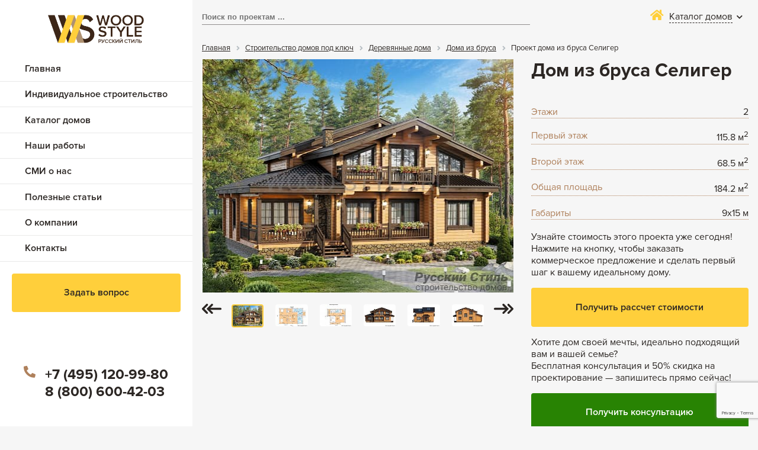

--- FILE ---
content_type: text/html; charset=UTF-8
request_url: https://wood-style.ru/proekty-domov/derevyannye/iz-brusa/seliger-2/
body_size: 14494
content:
<!doctype html>
<html lang="ru">
  <head>
    <meta name="viewport" content="width=device-width, initial-scale=1, shrink-to-fit=no">
    <title>Селигер - строительство дома из бруса под ключ | Русский Стиль</title>
    <meta name="description" content="Строительство деревянного дома из бруса по проекту Селигер. Уникальная архитектура. Низкие цены." />

        <script src="https://code.jquery.com/jquery-3.4.1.min.js" integrity="sha256-CSXorXvZcTkaix6Yvo6HppcZGetbYMGWSFlBw8HfCJo=" crossorigin="anonymous"></script>
    <script src="https://www.google.com/recaptcha/api.js?render=6LcCvdopAAAAAI-g65uio_uol88fFoCwQYbvZnRy"></script>
    <link href="/bitrix/js/main/core/css/core.css?15800358653963" type="text/css" rel="stylesheet" />

<script type="text/javascript" data-skip-moving="true">(function(w, d) {var v = w.frameCacheVars = {'CACHE_MODE':'HTMLCACHE','storageBlocks':[],'dynamicBlocks':[],'AUTO_UPDATE':true,'AUTO_UPDATE_TTL':'120'};var inv = false;if (v.AUTO_UPDATE === false){if (v.AUTO_UPDATE_TTL && v.AUTO_UPDATE_TTL > 0){var lm = Date.parse(d.lastModified);if (!isNaN(lm)){var td = new Date().getTime();if ((lm + v.AUTO_UPDATE_TTL * 1000) >= td){w.frameRequestStart = false;w.preventAutoUpdate = true;return;}inv = true;}}else{w.frameRequestStart = false;w.preventAutoUpdate = true;return;}}var r = w.XMLHttpRequest ? new XMLHttpRequest() : (w.ActiveXObject ? new w.ActiveXObject("Microsoft.XMLHTTP") : null);if (!r) { return; }w.frameRequestStart = true;var m = v.CACHE_MODE; var l = w.location; var x = new Date().getTime();var q = "?bxrand=" + x + (l.search.length > 0 ? "&" + l.search.substring(1) : "");var u = l.protocol + "//" + l.host + l.pathname + q;r.open("GET", u, true);r.setRequestHeader("BX-ACTION-TYPE", "get_dynamic");r.setRequestHeader("BX-CACHE-MODE", m);r.setRequestHeader("BX-CACHE-BLOCKS", v.dynamicBlocks ? JSON.stringify(v.dynamicBlocks) : "");if (inv){r.setRequestHeader("BX-INVALIDATE-CACHE", "Y");}try { r.setRequestHeader("BX-REF", d.referrer || "");} catch(e) {}if (m === "APPCACHE"){r.setRequestHeader("BX-APPCACHE-PARAMS", JSON.stringify(v.PARAMS));r.setRequestHeader("BX-APPCACHE-URL", v.PAGE_URL ? v.PAGE_URL : "");}r.onreadystatechange = function() {if (r.readyState != 4) { return; }var a = r.getResponseHeader("BX-RAND");var b = w.BX && w.BX.frameCache ? w.BX.frameCache : false;if (a != x || !((r.status >= 200 && r.status < 300) || r.status === 304 || r.status === 1223 || r.status === 0)){var f = {error:true, reason:a!=x?"bad_rand":"bad_status", url:u, xhr:r, status:r.status};if (w.BX && w.BX.ready){BX.ready(function() {setTimeout(function(){BX.onCustomEvent("onFrameDataRequestFail", [f]);}, 0);});}else{w.frameRequestFail = f;}return;}if (b){b.onFrameDataReceived(r.responseText);if (!w.frameUpdateInvoked){b.update(false);}w.frameUpdateInvoked = true;}else{w.frameDataString = r.responseText;}};r.send();})(window, document);</script>


<link href="/bitrix/js/ui/fonts/opensans/ui.font.opensans.css?15800358732003" type="text/css"  rel="stylesheet" />
<link href="/bitrix/js/main/popup/dist/main.popup.bundle.css?159023355626339" type="text/css"  rel="stylesheet" />
<link href="/bitrix/templates/new/components/bitrix/catalog/proekty/style.css?1580037618697" type="text/css"  rel="stylesheet" />
<link href="/local/css/bootstrap-grid.css?158003977537644" type="text/css"  data-template-style="true"  rel="stylesheet" />
<link href="/local/css/style.css?174357363727586" type="text/css"  data-template-style="true"  rel="stylesheet" />
<link href="/local/css/owl.carousel.min.css?15800397753351" type="text/css"  data-template-style="true"  rel="stylesheet" />
<link href="/local/css/jquery.fancybox.min.css?158003977512781" type="text/css"  data-template-style="true"  rel="stylesheet" />
<link href="/bitrix/templates/new/components/bitrix/search.title/search_top/style.css?15800376193744" type="text/css"  data-template-style="true"  rel="stylesheet" />
<link href="/bitrix/templates/new/components/bitrix/breadcrumb/bread/style.css?1611032945677" type="text/css"  data-template-style="true"  rel="stylesheet" />
<script type="text/javascript">if(!window.BX)window.BX={};if(!window.BX.message)window.BX.message=function(mess){if(typeof mess=='object') for(var i in mess) BX.message[i]=mess[i]; return true;};</script>
<script type="text/javascript">(window.BX||top.BX).message({'JS_CORE_LOADING':'Загрузка...','JS_CORE_NO_DATA':'- Нет данных -','JS_CORE_WINDOW_CLOSE':'Закрыть','JS_CORE_WINDOW_EXPAND':'Развернуть','JS_CORE_WINDOW_NARROW':'Свернуть в окно','JS_CORE_WINDOW_SAVE':'Сохранить','JS_CORE_WINDOW_CANCEL':'Отменить','JS_CORE_WINDOW_CONTINUE':'Продолжить','JS_CORE_H':'ч','JS_CORE_M':'м','JS_CORE_S':'с','JSADM_AI_HIDE_EXTRA':'Скрыть лишние','JSADM_AI_ALL_NOTIF':'Показать все','JSADM_AUTH_REQ':'Требуется авторизация!','JS_CORE_WINDOW_AUTH':'Войти','JS_CORE_IMAGE_FULL':'Полный размер'});</script>

<script type="text/javascript" src="/bitrix/js/main/core/core.js?1590233556543330"></script>

<script>BX.setJSList(['/bitrix/js/main/core/core_ajax.js','/bitrix/js/main/core/core_promise.js','/bitrix/js/main/polyfill/promise/js/promise.js','/bitrix/js/main/loadext/loadext.js','/bitrix/js/main/loadext/extension.js','/bitrix/js/main/polyfill/promise/js/promise.js','/bitrix/js/main/polyfill/find/js/find.js','/bitrix/js/main/polyfill/includes/js/includes.js','/bitrix/js/main/polyfill/matches/js/matches.js','/bitrix/js/ui/polyfill/closest/js/closest.js','/bitrix/js/main/polyfill/fill/main.polyfill.fill.js','/bitrix/js/main/polyfill/find/js/find.js','/bitrix/js/main/polyfill/matches/js/matches.js','/bitrix/js/main/polyfill/core/dist/polyfill.bundle.js','/bitrix/js/main/core/core.js','/bitrix/js/main/polyfill/intersectionobserver/js/intersectionobserver.js','/bitrix/js/main/lazyload/dist/lazyload.bundle.js','/bitrix/js/main/polyfill/core/dist/polyfill.bundle.js','/bitrix/js/main/parambag/dist/parambag.bundle.js']);
BX.setCSSList(['/bitrix/js/main/core/css/core.css','/bitrix/js/main/lazyload/dist/lazyload.bundle.css','/bitrix/js/main/parambag/dist/parambag.bundle.css']);</script>
<script type="text/javascript">(window.BX||top.BX).message({'LANGUAGE_ID':'ru','FORMAT_DATE':'DD.MM.YYYY','FORMAT_DATETIME':'DD.MM.YYYY HH:MI:SS','COOKIE_PREFIX':'BITRIX_SM','SERVER_TZ_OFFSET':'10800','SITE_ID':'s1','SITE_DIR':'/'});</script>


<script type="text/javascript" src="/bitrix/js/main/polyfill/customevent/main.polyfill.customevent.js?1580035866913"></script>
<script type="text/javascript" src="/bitrix/js/ui/dexie/dist/dexie.bitrix.bundle.js?1580035873196209"></script>
<script type="text/javascript" src="/bitrix/js/main/core/core_ls.js?158003586510430"></script>
<script type="text/javascript" src="/bitrix/js/main/core/core_fx.js?158003586616888"></script>
<script type="text/javascript" src="/bitrix/js/main/core/core_frame_cache.js?158003646915905"></script>
<script type="text/javascript" src="/bitrix/js/main/popup/dist/main.popup.bundle.js?1590233556103856"></script>
<script type="text/javascript">
					(function () {
						"use strict";

						var counter = function ()
						{
							var cookie = (function (name) {
								var parts = ("; " + document.cookie).split("; " + name + "=");
								if (parts.length == 2) {
									try {return JSON.parse(decodeURIComponent(parts.pop().split(";").shift()));}
									catch (e) {}
								}
							})("BITRIX_CONVERSION_CONTEXT_s1");

							if (cookie && cookie.EXPIRE >= BX.message("SERVER_TIME"))
								return;

							var request = new XMLHttpRequest();
							request.open("POST", "/bitrix/tools/conversion/ajax_counter.php", true);
							request.setRequestHeader("Content-type", "application/x-www-form-urlencoded");
							request.send(
								"SITE_ID="+encodeURIComponent("s1")+
								"&sessid="+encodeURIComponent(BX.bitrix_sessid())+
								"&HTTP_REFERER="+encodeURIComponent(document.referrer)
							);
						};

						if (window.frameRequestStart === true)
							BX.addCustomEvent("onFrameDataReceived", counter);
						else
							BX.ready(counter);
					})();
				</script>

<script type="text/javascript" src="/local/js/owl.carousel.min.js?158003977944342"></script>
<script type="text/javascript" src="/local/js/jquery.fancybox.min.js?158003977968253"></script>
<script type="text/javascript" src="/local/js/color.js?158003977911780"></script>
<script type="text/javascript" src="/local/js/main.js?15828879675092"></script>
<script type="text/javascript" src="/bitrix/components/bitrix/search.title/script.js?15800358969847"></script>


 <!-- Yandex.Metrika counter -->
<!-- Yandex.Metrika counter -->
<script type="text/javascript" >
   (function(m,e,t,r,i,k,a){m[i]=m[i]||function(){(m[i].a=m[i].a||[]).push(arguments)};
   m[i].l=1*new Date();
   for (var j = 0; j < document.scripts.length; j++) {if (document.scripts[j].src === r) { return; }}
   k=e.createElement(t),a=e.getElementsByTagName(t)[0],k.async=1,k.src=r,a.parentNode.insertBefore(k,a)})
   (window, document, "script", "https://mc.yandex.ru/metrika/tag.js", "ym");

   ym(14471800, "init", {
        clickmap:true,
        trackLinks:true,
        accurateTrackBounce:true,
        webvisor:true
   });
</script>
<noscript><div><img src="https://mc.yandex.ru/watch/14471800" style="position:absolute; left:-9999px;" alt="" /></div></noscript>
<!-- /Yandex.Metrika counter -->



<meta name="yandex-verification" content="4011393184a44ea1" />




	</head>
<body>
<div id="panel"></div>
<div class="wrapper">
        <div class="sidebar">
           <span class="burger"></span>
            <img src="/local/img/logo.png" alt="Логотип Wood Style" class="logo">
<!--            <div class="title_logo">Строительство домов под ключ</div>-->
            <nav class="nav">
                <span><a href="/">Главная</a></span>
                <span><a href="/etapy/">Индивидуальное строительство</a></span>
                <span>
                    <a href="/proekty-domov/">Каталог домов</a>
                    <div>
                        <span><a href="/proekty-domov/derevyannye/iz-brusa/kleenogo/">Из клееного бруса</a></span>
                        <span><a href="/proekty-domov/derevyannye/iz-brevna/">Из бревна</a></span>
                        <span><a href="/proekty-domov/kamennye/">Каменные</a></span>
                        <span><a href="/proekty-domov/kombi/">Комбинированные</a></span>
                    </div>
                </span>
                <span><a href="/raboty/">Наши работы</a></span>
                <span><a href="/dd/">СМИ о нас</a></span>
                <!--<span><a href="/video/">Видео домов</a></span>-->
                <span><a href="/blog/">Полезные статьи</a></span>
                <span><a href="/o-kompanii/">О компании</a></span>
                <!--<span><a href="/ceny/">Цены</a></span>-->
                <span><a href="/o-kompanii/kontakty/">Контакты</a></span>
            </nav>
            <a data-fancybox data-type="ajax" data-src="/local/include/modal_question.php" href="javascript:;" class="btn btn--yellow btn--mlr">Задать вопрос</a>
            <div class="sidebar_contacts">
                <div class="sidebar_contacts_block sidebar_contacts_block--phone">
                    <i class="fas fa-phone-alt"></i>
                    <div class="phone">+7 (495) 120-99-80<br>8 (800) 600-42-03</div>
                </div>
                
                <div class="sidebar_contacts_block sidebar_contacts_block--email">
                    <i class="fas fa-envelope"></i>
                    <div class="email">info@wood-style.ru</div>
                </div>
                <div class="sidebar_contacts_block sidebar_contacts_block--adress">
                    <i class="fas fa-map-marker-alt"></i>
                    <div class="adress">Москва, ул. Космонавта Волкова, 22с1</div>
                </div>
                <div class="sidebar_contacts_social">
                    <a href="https://vk.com/ruwoodstyle" target="_blank"><i class="fab fa-vk"></i></a>
                    <a href="http://www.youtube.com/c/Wood-styleRu" target="_blank"><i class="fab fa-youtube"></i></a>
                </div>
            </div>
        </div>
        
      <!--   <div class="top_line">
          <input type="text" placeholder="Поиск по сайту ...">
          
      </div> -->
      <div id="title-search" class="bx-searchtitle top_line">
	<form action="/search/index.php">
		<div class="bx-input-group">
			<input id="title-search-input" type="text" name="q" value="" autocomplete="off" class="bx-form-control" placeholder="Поиск по проектам ..."/>
		</div>
	</form>
</div>
<script>
	BX.ready(function(){
		new JCTitleSearch({
			'AJAX_PAGE' : '/bitrix/urlrewrite.php?SEF_APPLICATION_CUR_PAGE_URL=%2Fproekty-domov%2Fderevyannye%2Fiz-brusa%2Fseliger-2%2F',
			'CONTAINER_ID': 'title-search',
			'INPUT_ID': 'title-search-input',
			'MIN_QUERY_LEN': 2
		});
	});
</script>

        <div class="catalog_btn">
                <i class="fas fa-home"></i>
                <span>Каталог домов</span>
                <i class="fas fa-chevron-down"></i>
            </div>
        <div class="catalog_line">
            <a href="/proekty-domov/derevyannye/"><img src="/local/img/section/1.jpg" alt=""><span>Деревяные дома</span></a>
            <a href="/proekty-domov/derevyannye/iz-brusa/kleenogo/"><img src="/local/img/section/2.jpg" alt=""><span>Дома из клееного бруса</span></a>
            <a href="/proekty-domov/shale/"><img src="/local/img/section/3.jpg" alt=""><span>Шале</span></a>
            <a href="/proekty-domov/derevyannye/kedr/"><img src="/local/img/section/4.jpg" alt=""><span>Дома из кедра</span></a>
            <a href="/proekty-domov/kombi/"><img src="/local/img/section/5.jpg" alt=""><span>Комбинированные дома</span></a>
            <a href="/proekty-domov/derevyannye/iz-brusa/"><img src="/local/img/section/6.jpg" alt=""><span>Дома из бруса</span></a>
            <a href="/proekty-domov/derevyannye/iz-brevna/"><img src="/local/img/section/7.jpg" alt=""><span>Дома из бревна</span></a>
            <a href="/proekty-domov/kamennye/"><img src="/local/img/section/8.jpg" alt=""><span>Каменные дома</span></a>
        </div>
        <div class="content" >
<div class="bx-breadcrumb" itemprop="http://schema.org/breadcrumb" itemscope itemtype="http://schema.org/BreadcrumbList">
			<div class="bx-breadcrumb-item" id="bx_breadcrumb_0" itemprop="itemListElement" itemscope itemtype="http://schema.org/ListItem">
				
				<a href="/" title="Главная" itemprop="url">
					<span itemprop="name">Главная</span>
				</a>
				<meta itemprop="position" content="1" />
			</div>
			<div class="bx-breadcrumb-item" id="bx_breadcrumb_1" itemprop="itemListElement" itemscope itemtype="http://schema.org/ListItem">
				<i class="fa fa-angle-right"></i>
				<a href="/proekty-domov/" title="Строительство домов под ключ" itemprop="url">
					<span itemprop="name">Строительство домов под ключ</span>
				</a>
				<meta itemprop="position" content="2" />
			</div>
			<div class="bx-breadcrumb-item" id="bx_breadcrumb_2" itemprop="itemListElement" itemscope itemtype="http://schema.org/ListItem">
				<i class="fa fa-angle-right"></i>
				<a href="/proekty-domov/derevyannye/" title="Деревянные дома" itemprop="url">
					<span itemprop="name">Деревянные дома</span>
				</a>
				<meta itemprop="position" content="3" />
			</div>
			<div class="bx-breadcrumb-item" id="bx_breadcrumb_3" itemprop="itemListElement" itemscope itemtype="http://schema.org/ListItem">
				<i class="fa fa-angle-right"></i>
				<a href="/proekty-domov/derevyannye/iz-brusa/" title="Дома из бруса" itemprop="url">
					<span itemprop="name">Дома из бруса</span>
				</a>
				<meta itemprop="position" content="4" />
			</div>
			<div class="bx-breadcrumb-item" itemprop="itemListElement" itemscope itemtype="http://schema.org/ListItem">
				<i class="fa fa-angle-right"></i>
				<span itemprop="name">Проект дома из бруса Селигер</span>
				<meta itemprop="position" content="5" />
			</div><div style="clear:both"></div></div>
<section class="detail_catalog">



  

   


   	<div class="row">
   	    <div class="col-xl-7 col-lg-6">
   	        <div id="sync1" class="project_slide owl-carousel owl-theme">

<a href="/upload/iblock/621/6219e0e1835b8979095d4d31dca83ce1.jpg" data-fancybox="gallery">


<img srcset="/upload/resize_cache/iblock/621/328_246_2/6219e0e1835b8979095d4d31dca83ce1.jpg 360w,
			/upload/resize_cache/iblock/621/638_478_2/6219e0e1835b8979095d4d31dca83ce1.jpg 920w, 
            /upload/resize_cache/iblock/621/526_394_2/6219e0e1835b8979095d4d31dca83ce1.jpg 1280w, 
            /upload/resize_cache/iblock/621/615_461_2/6219e0e1835b8979095d4d31dca83ce1.jpg 1600w, 
			/upload/resize_cache/iblock/621/791_593_2/6219e0e1835b8979095d4d31dca83ce1.jpg 1920w" 
     src="/upload/iblock/621/6219e0e1835b8979095d4d31dca83ce1.jpg"
	 alt="Дом из бруса Селигер" title="Дом из бруса Селигер"  itemprop="image">

</a>
   	            <a href="/upload/iblock/3d4/3d4d4a9297bffb8e5bf523503c3253ab.jpg" data-fancybox="gallery">

<img srcset="/upload/resize_cache/iblock/3d4/328_246_2/3d4d4a9297bffb8e5bf523503c3253ab.jpg 360w,
			/upload/resize_cache/iblock/3d4/638_478_2/3d4d4a9297bffb8e5bf523503c3253ab.jpg 920w, 
            /upload/resize_cache/iblock/3d4/526_394_2/3d4d4a9297bffb8e5bf523503c3253ab.jpg 1280w, 
            /upload/resize_cache/iblock/3d4/615_461_2/3d4d4a9297bffb8e5bf523503c3253ab.jpg 1600w, 
			/upload/resize_cache/iblock/3d4/791_593_2/3d4d4a9297bffb8e5bf523503c3253ab.jpg 1920w" 
	sizes="(max-width: 360px) calc(100vw - 2rem),
			(max-width: 920px) 638px,
			(max-width: 1280px) 526px,
			(max-width: 1600px) 615px,
			(max-width: 1920px) 791px,
	 		1100px"
     src="/upload/iblock/621/6219e0e1835b8979095d4d31dca83ce1.jpg" alt="Дом из бруса Селигер" title="Дом из бруса Селигер">
</a>
        		<a href="/upload/iblock/fb1/fb11bc795a9e9b722667578c617258d1.jpg" data-fancybox="gallery">

<img srcset="/upload/resize_cache/iblock/fb1/328_246_2/fb11bc795a9e9b722667578c617258d1.jpg 360w,
			/upload/resize_cache/iblock/fb1/638_478_2/fb11bc795a9e9b722667578c617258d1.jpg 920w, 
            /upload/resize_cache/iblock/fb1/526_394_2/fb11bc795a9e9b722667578c617258d1.jpg 1280w, 
            /upload/resize_cache/iblock/fb1/615_461_2/fb11bc795a9e9b722667578c617258d1.jpg 1600w, 
			/upload/resize_cache/iblock/fb1/791_593_2/fb11bc795a9e9b722667578c617258d1.jpg 1920w" 
	sizes="(max-width: 360px) calc(100vw - 2rem),
			(max-width: 920px) 638px,
			(max-width: 1280px) 526px,
			(max-width: 1600px) 615px,
			(max-width: 1920px) 791px,
	 		1100px"
     src="/upload/iblock/621/6219e0e1835b8979095d4d31dca83ce1.jpg" alt="Дом из бруса Селигер" title="Дом из бруса Селигер">
</a>
        		<a href="/upload/iblock/c4b/c4baab632c0e0672b3ab6a1785fb2da0.jpg" data-fancybox="gallery">

<img srcset="/upload/resize_cache/iblock/c4b/328_246_2/c4baab632c0e0672b3ab6a1785fb2da0.jpg 360w,
			/upload/resize_cache/iblock/c4b/638_478_2/c4baab632c0e0672b3ab6a1785fb2da0.jpg 920w, 
            /upload/resize_cache/iblock/c4b/526_394_2/c4baab632c0e0672b3ab6a1785fb2da0.jpg 1280w, 
            /upload/resize_cache/iblock/c4b/615_461_2/c4baab632c0e0672b3ab6a1785fb2da0.jpg 1600w, 
			/upload/resize_cache/iblock/c4b/791_593_2/c4baab632c0e0672b3ab6a1785fb2da0.jpg 1920w" 
	sizes="(max-width: 360px) calc(100vw - 2rem),
			(max-width: 920px) 638px,
			(max-width: 1280px) 526px,
			(max-width: 1600px) 615px,
			(max-width: 1920px) 791px,
	 		1100px"
     src="/upload/iblock/621/6219e0e1835b8979095d4d31dca83ce1.jpg" alt="Дом из бруса Селигер" title="Дом из бруса Селигер">
</a>
        		<a href="/upload/iblock/177/177d1f8d416c94838ffe6e4126b07de2.jpg" data-fancybox="gallery">

<img srcset="/upload/resize_cache/iblock/177/328_246_2/177d1f8d416c94838ffe6e4126b07de2.jpg 360w,
			/upload/resize_cache/iblock/177/638_478_2/177d1f8d416c94838ffe6e4126b07de2.jpg 920w, 
            /upload/resize_cache/iblock/177/526_394_2/177d1f8d416c94838ffe6e4126b07de2.jpg 1280w, 
            /upload/resize_cache/iblock/177/615_461_2/177d1f8d416c94838ffe6e4126b07de2.jpg 1600w, 
			/upload/resize_cache/iblock/177/791_593_2/177d1f8d416c94838ffe6e4126b07de2.jpg 1920w" 
	sizes="(max-width: 360px) calc(100vw - 2rem),
			(max-width: 920px) 638px,
			(max-width: 1280px) 526px,
			(max-width: 1600px) 615px,
			(max-width: 1920px) 791px,
	 		1100px"
     src="/upload/iblock/621/6219e0e1835b8979095d4d31dca83ce1.jpg" alt="Дом из бруса Селигер" title="Дом из бруса Селигер">
</a>
        		<a href="/upload/iblock/db9/db936a8e368c90435d76bb8f268be4aa.jpg" data-fancybox="gallery">

<img srcset="/upload/resize_cache/iblock/db9/328_246_2/db936a8e368c90435d76bb8f268be4aa.jpg 360w,
			/upload/resize_cache/iblock/db9/638_478_2/db936a8e368c90435d76bb8f268be4aa.jpg 920w, 
            /upload/resize_cache/iblock/db9/526_394_2/db936a8e368c90435d76bb8f268be4aa.jpg 1280w, 
            /upload/resize_cache/iblock/db9/615_461_2/db936a8e368c90435d76bb8f268be4aa.jpg 1600w, 
			/upload/resize_cache/iblock/db9/791_593_2/db936a8e368c90435d76bb8f268be4aa.jpg 1920w" 
	sizes="(max-width: 360px) calc(100vw - 2rem),
			(max-width: 920px) 638px,
			(max-width: 1280px) 526px,
			(max-width: 1600px) 615px,
			(max-width: 1920px) 791px,
	 		1100px"
     src="/upload/iblock/621/6219e0e1835b8979095d4d31dca83ce1.jpg" alt="Дом из бруса Селигер" title="Дом из бруса Селигер">
</a>
        		<a href="/upload/iblock/df7/df7038e9bb29092accc6d672c7ea931a.jpg" data-fancybox="gallery">

<img srcset="/upload/resize_cache/iblock/df7/328_246_2/df7038e9bb29092accc6d672c7ea931a.jpg 360w,
			/upload/resize_cache/iblock/df7/638_478_2/df7038e9bb29092accc6d672c7ea931a.jpg 920w, 
            /upload/resize_cache/iblock/df7/526_394_2/df7038e9bb29092accc6d672c7ea931a.jpg 1280w, 
            /upload/resize_cache/iblock/df7/615_461_2/df7038e9bb29092accc6d672c7ea931a.jpg 1600w, 
			/upload/resize_cache/iblock/df7/791_593_2/df7038e9bb29092accc6d672c7ea931a.jpg 1920w" 
	sizes="(max-width: 360px) calc(100vw - 2rem),
			(max-width: 920px) 638px,
			(max-width: 1280px) 526px,
			(max-width: 1600px) 615px,
			(max-width: 1920px) 791px,
	 		1100px"
     src="/upload/iblock/621/6219e0e1835b8979095d4d31dca83ce1.jpg" alt="Дом из бруса Селигер" title="Дом из бруса Селигер">
</a>
        		   	        </div>
	
   	        <div id="sync2" class="project_slide_small owl-carousel owl-theme">
   	        	   	            <img src="/upload/resize_cache/iblock/621/99_68_2/6219e0e1835b8979095d4d31dca83ce1.jpg" alt="Дом из бруса Селигер" title="Дом из бруса Селигер"  itemprop="image">
   	                    			        			<img src="/upload/resize_cache/iblock/3d4/99_68_2/3d4d4a9297bffb8e5bf523503c3253ab.jpg" alt="Дом из бруса Селигер" title="Дом из бруса Селигер">
        		        			        			<img src="/upload/resize_cache/iblock/fb1/99_68_2/fb11bc795a9e9b722667578c617258d1.jpg" alt="Дом из бруса Селигер" title="Дом из бруса Селигер">
        		        			        			<img src="/upload/resize_cache/iblock/c4b/99_68_2/c4baab632c0e0672b3ab6a1785fb2da0.jpg" alt="Дом из бруса Селигер" title="Дом из бруса Селигер">
        		        			        			<img src="/upload/resize_cache/iblock/177/99_68_2/177d1f8d416c94838ffe6e4126b07de2.jpg" alt="Дом из бруса Селигер" title="Дом из бруса Селигер">
        		        			        			<img src="/upload/resize_cache/iblock/db9/99_68_2/db936a8e368c90435d76bb8f268be4aa.jpg" alt="Дом из бруса Селигер" title="Дом из бруса Селигер">
        		        			        			<img src="/upload/resize_cache/iblock/df7/99_68_2/df7038e9bb29092accc6d672c7ea931a.jpg" alt="Дом из бруса Селигер" title="Дом из бруса Селигер">
        		   	        </div>
   	    </div>
   	    <div class="col-xl-5 col-lg-6">
   	        <h1>Дом из бруса Селигер</h1>


   	 


	<div class="param">
		<span class="param_name">Этажи</span>
		<span class="param_value">2</span>
	</div>
	<div class="param">
		<span class="param_name">Первый этаж</span>
		<span class="param_value">115.8 м<sup>2</sup></span>
	</div>
	
	<div class="param">
		<span class="param_name">Второй этаж</span>
		<span class="param_value">68.5 м<sup>2</sup></span>
	</div>
	
	
	<div class="param">
		<span class="param_name">Общая площадь</span>
		<span class="param_value">184.2 м<sup>2</sup></span>
	</div>
		
	<div class="param">
		<span class="param_name">Габариты</span>
		<span class="param_value">9x15 м</span>
	</div>
	

<p>Узнайте стоимость этого проекта уже сегодня!<br>
Нажмите на кнопку, чтобы заказать коммерческое предложение и сделать первый шаг к вашему идеальному дому.</p>

<a data-fancybox data-type="ajax" data-src="/local/include/modal_smeta.php" href="javascript:;" class="btn btn--w100 btn--yellow btn--mtb" onclick="ym(14471800, 'reachGoal', 'smeta_form');" data-idproject="1642" id="smeta_btn">Получить рассчет стоимости</a>

<p>Хотите дом своей мечты, идеально подходящий вам и вашей семье?<br>
Бесплатная консультация и 50% скидка на проектирование — запишитесь прямо сейчас!</p>

<a data-fancybox data-type="ajax" data-src="/local/include/modal_question.php" href="javascript:;" class="btn btn--w100 btn--green btn--mtb" onclick="ym(14471800, 'reachGoal', 'konsul_form');" data-idproject="1642" id="question_btn">Получить консультацию</a>


<div class="link_tags">
<a href="/proekty-domov/dvuhetazhnye/" target="_blank">двухэтажный</a>
</div>
   	    </div>
   	</div>
	      	<div class="project_mat">
   	    <h2>Проект дома Селигер можно изменить по площади, планировке и архитектуре, а также 	построить из любого материала:</h2>
   	    <ul>
   	        <li>
			   <i class="fas fa-check"></i>
			   <a href="/proekty-domov/derevyannye/iz-brevna/" title="Перейти в раздел Дома из бревна">оцилиндрованное бревно</a> (сосна, ель, <a href="/proekty-domov/derevyannye/kedr/" title="Перейти в раздел Дома из кедра">КЕДР</a>);
			</li>
   	        <li>
			   <i class="fas fa-check"></i>
			   <a href="/proekty-domov/derevyannye/iz-brusa/kleenogo/" title="Перейти в раздел Дома из клееного бруса">клееный</a> и <a href="/proekty-domov/derevyannye/iz-brusa/profilirovannogo/" title="Перейти в раздел Дома из профилированного бруса">профилированный</a> брус (сосна, ель, <a href="/proekty-domov/derevyannye/kedr/" title="Перейти в раздел Дома из кедра">КЕДР</a>);
			</li>
   	        <li>
			   <i class="fas fa-check"></i>
			   <a href="/proekty-domov/kamennye/iz-gazosilikatnyh-blokov/" title="Перейти в раздел Дома из газосиликатных блоков">газосиликатные блоки</a>, <a href="/proekty-domov/kamennye/iz-poroterma/" title="Перейти в раздел Дома из Porotherm">Porotherm</a>, <a href="/proekty-domov/kamennye/iz-kirpicha/" title="Перейти в раздел Дома из кирпича">кирпич</a>.
			</li>
   	    </ul>
   	</div>




<h2>Фото построенного дома по проекту Селигер</h2>
<p></p>
<div class="row">

<div class="col-sm-2" style="margin-bottom:1rem">
	<a href="/upload/iblock/030/030fdaec99704fb07126f25f019f8ff0.jpg" data-fancybox="gallery">
		<img src="/upload/resize_cache/iblock/030/320_240_2/030fdaec99704fb07126f25f019f8ff0.jpg" style="width:100%" alt="Дом Селигер от Русский Стиль (wood-style.ru)">
	</a>
</div>


<div class="col-sm-2" style="margin-bottom:1rem">
	<a href="/upload/iblock/c09/c0938df40c0084f9f3ff29cfc3c9fa65.jpg" data-fancybox="gallery">
		<img src="/upload/resize_cache/iblock/c09/320_240_2/c0938df40c0084f9f3ff29cfc3c9fa65.jpg" style="width:100%" alt="Дом Селигер от Русский Стиль (wood-style.ru)">
	</a>
</div>


<div class="col-sm-2" style="margin-bottom:1rem">
	<a href="/upload/iblock/0e6/0e6ebbcd37fe7e9a90ea22fec9687290.jpg" data-fancybox="gallery">
		<img src="/upload/resize_cache/iblock/0e6/320_240_2/0e6ebbcd37fe7e9a90ea22fec9687290.jpg" style="width:100%" alt="Дом Селигер от Русский Стиль (wood-style.ru)">
	</a>
</div>


<div class="col-sm-2" style="margin-bottom:1rem">
	<a href="/upload/iblock/7f5/7f51fcd8f3c0a45fea8eea2d91845388.jpg" data-fancybox="gallery">
		<img src="/upload/resize_cache/iblock/7f5/320_240_2/7f51fcd8f3c0a45fea8eea2d91845388.jpg" style="width:100%" alt="Дом Селигер от Русский Стиль (wood-style.ru)">
	</a>
</div>


<div class="col-sm-2" style="margin-bottom:1rem">
	<a href="/upload/iblock/899/899670fa2313f3f665853d886cfc4ef0.jpg" data-fancybox="gallery">
		<img src="/upload/resize_cache/iblock/899/320_240_2/899670fa2313f3f665853d886cfc4ef0.jpg" style="width:100%" alt="Дом Селигер от Русский Стиль (wood-style.ru)">
	</a>
</div>


<div class="col-sm-2" style="margin-bottom:1rem">
	<a href="/upload/iblock/2f1/2f108a9a6d48879976e38a27165b73be.jpg" data-fancybox="gallery">
		<img src="/upload/resize_cache/iblock/2f1/320_240_2/2f108a9a6d48879976e38a27165b73be.jpg" style="width:100%" alt="Дом Селигер от Русский Стиль (wood-style.ru)">
	</a>
</div>


<div class="col-sm-2" style="margin-bottom:1rem">
	<a href="/upload/iblock/a68/a6886eed95d2ac889e2ba8354deec8a6.jpg" data-fancybox="gallery">
		<img src="/upload/resize_cache/iblock/a68/320_240_2/a6886eed95d2ac889e2ba8354deec8a6.jpg" style="width:100%" alt="Дом Селигер от Русский Стиль (wood-style.ru)">
	</a>
</div>


<div class="col-sm-2" style="margin-bottom:1rem">
	<a href="/upload/iblock/935/935daed706768271aeb7f21ace72f1e5.jpg" data-fancybox="gallery">
		<img src="/upload/resize_cache/iblock/935/320_240_2/935daed706768271aeb7f21ace72f1e5.jpg" style="width:100%" alt="Дом Селигер от Русский Стиль (wood-style.ru)">
	</a>
</div>


<div class="col-sm-2" style="margin-bottom:1rem">
	<a href="/upload/iblock/0ad/0ad22cce9341e983920e8af6cd5e716c.jpg" data-fancybox="gallery">
		<img src="/upload/resize_cache/iblock/0ad/320_240_2/0ad22cce9341e983920e8af6cd5e716c.jpg" style="width:100%" alt="Дом Селигер от Русский Стиль (wood-style.ru)">
	</a>
</div>


<div class="col-sm-2" style="margin-bottom:1rem">
	<a href="/upload/iblock/dbe/dbe3b8673cd652388e3b17f99cba431c.jpg" data-fancybox="gallery">
		<img src="/upload/resize_cache/iblock/dbe/320_240_2/dbe3b8673cd652388e3b17f99cba431c.jpg" style="width:100%" alt="Дом Селигер от Русский Стиль (wood-style.ru)">
	</a>
</div>


<div class="col-sm-2" style="margin-bottom:1rem">
	<a href="/upload/iblock/7cf/7cfc2114a6913cc90e942847c257103d.jpg" data-fancybox="gallery">
		<img src="/upload/resize_cache/iblock/7cf/320_240_2/7cfc2114a6913cc90e942847c257103d.jpg" style="width:100%" alt="Дом Селигер от Русский Стиль (wood-style.ru)">
	</a>
</div>


<div class="col-sm-2" style="margin-bottom:1rem">
	<a href="/upload/iblock/72c/72c363c592669847be8497ee2a1fb987.jpg" data-fancybox="gallery">
		<img src="/upload/resize_cache/iblock/72c/320_240_2/72c363c592669847be8497ee2a1fb987.jpg" style="width:100%" alt="Дом Селигер от Русский Стиль (wood-style.ru)">
	</a>
</div>


<div class="col-sm-2" style="margin-bottom:1rem">
	<a href="/upload/iblock/2ac/2ac74683b65d83394afac2ef8b4a5884.jpg" data-fancybox="gallery">
		<img src="/upload/resize_cache/iblock/2ac/320_240_2/2ac74683b65d83394afac2ef8b4a5884.jpg" style="width:100%" alt="Дом Селигер от Русский Стиль (wood-style.ru)">
	</a>
</div>


<div class="col-sm-2" style="margin-bottom:1rem">
	<a href="/upload/iblock/1f5/1f57f132fabc0a46d55f5d401ee84b71.jpg" data-fancybox="gallery">
		<img src="/upload/resize_cache/iblock/1f5/320_240_2/1f57f132fabc0a46d55f5d401ee84b71.jpg" style="width:100%" alt="Дом Селигер от Русский Стиль (wood-style.ru)">
	</a>
</div>


<div class="col-sm-2" style="margin-bottom:1rem">
	<a href="/upload/iblock/83d/83d1866f07fc652c9f18ef2f152154c8.jpg" data-fancybox="gallery">
		<img src="/upload/resize_cache/iblock/83d/320_240_2/83d1866f07fc652c9f18ef2f152154c8.jpg" style="width:100%" alt="Дом Селигер от Русский Стиль (wood-style.ru)">
	</a>
</div>


<div class="col-sm-2" style="margin-bottom:1rem">
	<a href="/upload/iblock/568/56869ddbccc8eedcf682f2fe5b9a3d64.jpg" data-fancybox="gallery">
		<img src="/upload/resize_cache/iblock/568/320_240_2/56869ddbccc8eedcf682f2fe5b9a3d64.jpg" style="width:100%" alt="Дом Селигер от Русский Стиль (wood-style.ru)">
	</a>
</div>


<div class="col-sm-2" style="margin-bottom:1rem">
	<a href="/upload/iblock/9e8/9e864707d624f3edc985bf0eed399ace.jpg" data-fancybox="gallery">
		<img src="/upload/resize_cache/iblock/9e8/320_240_2/9e864707d624f3edc985bf0eed399ace.jpg" style="width:100%" alt="Дом Селигер от Русский Стиль (wood-style.ru)">
	</a>
</div>


<div class="col-sm-2" style="margin-bottom:1rem">
	<a href="/upload/iblock/84e/84ec71836de35bc83756edbb15d221dc.jpg" data-fancybox="gallery">
		<img src="/upload/resize_cache/iblock/84e/320_240_2/84ec71836de35bc83756edbb15d221dc.jpg" style="width:100%" alt="Дом Селигер от Русский Стиль (wood-style.ru)">
	</a>
</div>


<div class="col-sm-2" style="margin-bottom:1rem">
	<a href="/upload/iblock/b62/b625cc67ffab04b4fd3f78838495572d.jpg" data-fancybox="gallery">
		<img src="/upload/resize_cache/iblock/b62/320_240_2/b625cc67ffab04b4fd3f78838495572d.jpg" style="width:100%" alt="Дом Селигер от Русский Стиль (wood-style.ru)">
	</a>
</div>


<div class="col-sm-2" style="margin-bottom:1rem">
	<a href="/upload/iblock/b90/b90e1a7251684bd807623db75d0b03a9.jpg" data-fancybox="gallery">
		<img src="/upload/resize_cache/iblock/b90/320_240_2/b90e1a7251684bd807623db75d0b03a9.jpg" style="width:100%" alt="Дом Селигер от Русский Стиль (wood-style.ru)">
	</a>
</div>


<div class="col-sm-2" style="margin-bottom:1rem">
	<a href="/upload/iblock/662/662b109de0f0d5c7c239aa7e88aff9b0.jpg" data-fancybox="gallery">
		<img src="/upload/resize_cache/iblock/662/320_240_2/662b109de0f0d5c7c239aa7e88aff9b0.jpg" style="width:100%" alt="Дом Селигер от Русский Стиль (wood-style.ru)">
	</a>
</div>


<div class="col-sm-2" style="margin-bottom:1rem">
	<a href="/upload/iblock/f60/f608b89da87461acd7bd11a26aacbe3e.jpg" data-fancybox="gallery">
		<img src="/upload/resize_cache/iblock/f60/320_240_2/f608b89da87461acd7bd11a26aacbe3e.jpg" style="width:100%" alt="Дом Селигер от Русский Стиль (wood-style.ru)">
	</a>
</div>


<div class="col-sm-2" style="margin-bottom:1rem">
	<a href="/upload/iblock/5e0/5e0bda7e2d6c0f7862a7b06988159326.jpg" data-fancybox="gallery">
		<img src="/upload/resize_cache/iblock/5e0/320_240_2/5e0bda7e2d6c0f7862a7b06988159326.jpg" style="width:100%" alt="Дом Селигер от Русский Стиль (wood-style.ru)">
	</a>
</div>


<div class="col-sm-2" style="margin-bottom:1rem">
	<a href="/upload/iblock/7b7/7b7e92159e7116af3a50df6b5b40c197.jpg" data-fancybox="gallery">
		<img src="/upload/resize_cache/iblock/7b7/320_240_2/7b7e92159e7116af3a50df6b5b40c197.jpg" style="width:100%" alt="Дом Селигер от Русский Стиль (wood-style.ru)">
	</a>
</div>


<div class="col-sm-2" style="margin-bottom:1rem">
	<a href="/upload/iblock/b2c/b2c798dd7c1d19c17360ec6b710605dc.jpg" data-fancybox="gallery">
		<img src="/upload/resize_cache/iblock/b2c/320_240_2/b2c798dd7c1d19c17360ec6b710605dc.jpg" style="width:100%" alt="Дом Селигер от Русский Стиль (wood-style.ru)">
	</a>
</div>


<div class="col-sm-2" style="margin-bottom:1rem">
	<a href="/upload/iblock/0c1/0c1e1272d5dbd84fb9484f478391316c.jpg" data-fancybox="gallery">
		<img src="/upload/resize_cache/iblock/0c1/320_240_2/0c1e1272d5dbd84fb9484f478391316c.jpg" style="width:100%" alt="Дом Селигер от Русский Стиль (wood-style.ru)">
	</a>
</div>


<div class="col-sm-2" style="margin-bottom:1rem">
	<a href="/upload/iblock/97f/97f583b92cff709ad3c94fe8bcc1c8ec.jpg" data-fancybox="gallery">
		<img src="/upload/resize_cache/iblock/97f/320_240_2/97f583b92cff709ad3c94fe8bcc1c8ec.jpg" style="width:100%" alt="Дом Селигер от Русский Стиль (wood-style.ru)">
	</a>
</div>


<div class="col-sm-2" style="margin-bottom:1rem">
	<a href="/upload/iblock/36b/36b3923b519dc733c236dd8c65d4b480.jpg" data-fancybox="gallery">
		<img src="/upload/resize_cache/iblock/36b/320_240_2/36b3923b519dc733c236dd8c65d4b480.jpg" style="width:100%" alt="Дом Селигер от Русский Стиль (wood-style.ru)">
	</a>
</div>


<div class="col-sm-2" style="margin-bottom:1rem">
	<a href="/upload/iblock/cc6/cc64ddac6e9eed98c17e8a6cf5a78ad6.jpg" data-fancybox="gallery">
		<img src="/upload/resize_cache/iblock/cc6/320_240_2/cc64ddac6e9eed98c17e8a6cf5a78ad6.jpg" style="width:100%" alt="Дом Селигер от Русский Стиль (wood-style.ru)">
	</a>
</div>


<div class="col-sm-2" style="margin-bottom:1rem">
	<a href="/upload/iblock/916/916d5bca4675b6c693bfb412ffc08ded.jpg" data-fancybox="gallery">
		<img src="/upload/resize_cache/iblock/916/320_240_2/916d5bca4675b6c693bfb412ffc08ded.jpg" style="width:100%" alt="Дом Селигер от Русский Стиль (wood-style.ru)">
	</a>
</div>


<div class="col-sm-2" style="margin-bottom:1rem">
	<a href="/upload/iblock/864/864ec545a267f0f48ea9fc597330059a.jpg" data-fancybox="gallery">
		<img src="/upload/resize_cache/iblock/864/320_240_2/864ec545a267f0f48ea9fc597330059a.jpg" style="width:100%" alt="Дом Селигер от Русский Стиль (wood-style.ru)">
	</a>
</div>


<div class="col-sm-2" style="margin-bottom:1rem">
	<a href="/upload/iblock/f85/f851a55972052c7019a51efbe5e9c864.jpg" data-fancybox="gallery">
		<img src="/upload/resize_cache/iblock/f85/320_240_2/f851a55972052c7019a51efbe5e9c864.jpg" style="width:100%" alt="Дом Селигер от Русский Стиль (wood-style.ru)">
	</a>
</div>


<div class="col-sm-2" style="margin-bottom:1rem">
	<a href="/upload/iblock/ade/adedde85000d836f2be4448424ba022d.jpg" data-fancybox="gallery">
		<img src="/upload/resize_cache/iblock/ade/320_240_2/adedde85000d836f2be4448424ba022d.jpg" style="width:100%" alt="Дом Селигер от Русский Стиль (wood-style.ru)">
	</a>
</div>


<div class="col-sm-2" style="margin-bottom:1rem">
	<a href="/upload/iblock/dc4/dc40ee53b0527da9a0cb87e1d71b0620.jpg" data-fancybox="gallery">
		<img src="/upload/resize_cache/iblock/dc4/320_240_2/dc40ee53b0527da9a0cb87e1d71b0620.jpg" style="width:100%" alt="Дом Селигер от Русский Стиль (wood-style.ru)">
	</a>
</div>


<div class="col-sm-2" style="margin-bottom:1rem">
	<a href="/upload/iblock/c96/c9697d768c1c6293bb04b33f737a77a2.jpg" data-fancybox="gallery">
		<img src="/upload/resize_cache/iblock/c96/320_240_2/c9697d768c1c6293bb04b33f737a77a2.jpg" style="width:100%" alt="Дом Селигер от Русский Стиль (wood-style.ru)">
	</a>
</div>


<div class="col-sm-2" style="margin-bottom:1rem">
	<a href="/upload/iblock/298/2981d3aa3b1ed247731e7c2a5e453058.jpg" data-fancybox="gallery">
		<img src="/upload/resize_cache/iblock/298/320_240_2/2981d3aa3b1ed247731e7c2a5e453058.jpg" style="width:100%" alt="Дом Селигер от Русский Стиль (wood-style.ru)">
	</a>
</div>


<div class="col-sm-2" style="margin-bottom:1rem">
	<a href="/upload/iblock/bbc/bbced68e754d68f7cdb7144d627b4ff4.jpg" data-fancybox="gallery">
		<img src="/upload/resize_cache/iblock/bbc/320_240_2/bbced68e754d68f7cdb7144d627b4ff4.jpg" style="width:100%" alt="Дом Селигер от Русский Стиль (wood-style.ru)">
	</a>
</div>


<div class="col-sm-2" style="margin-bottom:1rem">
	<a href="/upload/iblock/eca/ecabd68bd26f12625925485a07d2ae06.jpg" data-fancybox="gallery">
		<img src="/upload/resize_cache/iblock/eca/320_240_2/ecabd68bd26f12625925485a07d2ae06.jpg" style="width:100%" alt="Дом Селигер от Русский Стиль (wood-style.ru)">
	</a>
</div>


<div class="col-sm-2" style="margin-bottom:1rem">
	<a href="/upload/iblock/bf8/bf8be79ec41bb5cd241a16891a35bbe5.jpg" data-fancybox="gallery">
		<img src="/upload/resize_cache/iblock/bf8/320_240_2/bf8be79ec41bb5cd241a16891a35bbe5.jpg" style="width:100%" alt="Дом Селигер от Русский Стиль (wood-style.ru)">
	</a>
</div>


<div class="col-sm-2" style="margin-bottom:1rem">
	<a href="/upload/iblock/563/563cdb9deb2f91f975628e98c243d866.jpg" data-fancybox="gallery">
		<img src="/upload/resize_cache/iblock/563/320_240_2/563cdb9deb2f91f975628e98c243d866.jpg" style="width:100%" alt="Дом Селигер от Русский Стиль (wood-style.ru)">
	</a>
</div>


<div class="col-sm-2" style="margin-bottom:1rem">
	<a href="/upload/iblock/8b1/8b192f740ba8a1cfbfe085e4f6125d99.jpeg" data-fancybox="gallery">
		<img src="/upload/resize_cache/iblock/8b1/320_240_2/8b192f740ba8a1cfbfe085e4f6125d99.jpeg" style="width:100%" alt="Дом Селигер от Русский Стиль (wood-style.ru)">
	</a>
</div>


<div class="col-sm-2" style="margin-bottom:1rem">
	<a href="/upload/iblock/98d/98d210a64222bad764a9bd8b47293920.jpeg" data-fancybox="gallery">
		<img src="/upload/resize_cache/iblock/98d/320_240_2/98d210a64222bad764a9bd8b47293920.jpeg" style="width:100%" alt="Дом Селигер от Русский Стиль (wood-style.ru)">
	</a>
</div>


<div class="col-sm-2" style="margin-bottom:1rem">
	<a href="/upload/iblock/089/089a7a4965ae711b76fc996d89748348.jpeg" data-fancybox="gallery">
		<img src="/upload/resize_cache/iblock/089/320_240_2/089a7a4965ae711b76fc996d89748348.jpeg" style="width:100%" alt="Дом Селигер от Русский Стиль (wood-style.ru)">
	</a>
</div>


<div class="col-sm-2" style="margin-bottom:1rem">
	<a href="/upload/iblock/b1c/b1c122c5a7bfb7b799e6c60f102fb545.jpeg" data-fancybox="gallery">
		<img src="/upload/resize_cache/iblock/b1c/320_240_2/b1c122c5a7bfb7b799e6c60f102fb545.jpeg" style="width:100%" alt="Дом Селигер от Русский Стиль (wood-style.ru)">
	</a>
</div>


<div class="col-sm-2" style="margin-bottom:1rem">
	<a href="/upload/iblock/a8c/a8cd3996995609781115b5f0c26096cf.jpeg" data-fancybox="gallery">
		<img src="/upload/resize_cache/iblock/a8c/320_240_2/a8cd3996995609781115b5f0c26096cf.jpeg" style="width:100%" alt="Дом Селигер от Русский Стиль (wood-style.ru)">
	</a>
</div>


<div class="col-sm-2" style="margin-bottom:1rem">
	<a href="/upload/iblock/89a/89a47c31fb2e1d94823d756aa70f82a9.jpg" data-fancybox="gallery">
		<img src="/upload/resize_cache/iblock/89a/320_240_2/89a47c31fb2e1d94823d756aa70f82a9.jpg" style="width:100%" alt="Дом Селигер от Русский Стиль (wood-style.ru)">
	</a>
</div>


<div class="col-sm-2" style="margin-bottom:1rem">
	<a href="/upload/iblock/d23/d23f558b72b80ea00f144f9cc5f07f46.jpg" data-fancybox="gallery">
		<img src="/upload/resize_cache/iblock/d23/320_240_2/d23f558b72b80ea00f144f9cc5f07f46.jpg" style="width:100%" alt="Дом Селигер от Русский Стиль (wood-style.ru)">
	</a>
</div>


<div class="col-sm-2" style="margin-bottom:1rem">
	<a href="/upload/iblock/7bb/7bb393a953774725fd156090ad85bb66.jpg" data-fancybox="gallery">
		<img src="/upload/resize_cache/iblock/7bb/320_240_2/7bb393a953774725fd156090ad85bb66.jpg" style="width:100%" alt="Дом Селигер от Русский Стиль (wood-style.ru)">
	</a>
</div>


<div class="col-sm-2" style="margin-bottom:1rem">
	<a href="/upload/iblock/665/6657d34c45ed2d2a601d82da5a54e725.jpg" data-fancybox="gallery">
		<img src="/upload/resize_cache/iblock/665/320_240_2/6657d34c45ed2d2a601d82da5a54e725.jpg" style="width:100%" alt="Дом Селигер от Русский Стиль (wood-style.ru)">
	</a>
</div>


<div class="col-sm-2" style="margin-bottom:1rem">
	<a href="/upload/iblock/6bc/6bcf2ff65c0202f19b070c15fc2a895e.jpg" data-fancybox="gallery">
		<img src="/upload/resize_cache/iblock/6bc/320_240_2/6bcf2ff65c0202f19b070c15fc2a895e.jpg" style="width:100%" alt="Дом Селигер от Русский Стиль (wood-style.ru)">
	</a>
</div>


<div class="col-sm-2" style="margin-bottom:1rem">
	<a href="/upload/iblock/1a0/1a0c6825ed133403528c227b066bb869.jpg" data-fancybox="gallery">
		<img src="/upload/resize_cache/iblock/1a0/320_240_2/1a0c6825ed133403528c227b066bb869.jpg" style="width:100%" alt="Дом Селигер от Русский Стиль (wood-style.ru)">
	</a>
</div>


<div class="col-sm-2" style="margin-bottom:1rem">
	<a href="/upload/iblock/ee7/ee79d6eafc11c1ac148a4599287edd73.jpg" data-fancybox="gallery">
		<img src="/upload/resize_cache/iblock/ee7/320_240_2/ee79d6eafc11c1ac148a4599287edd73.jpg" style="width:100%" alt="Дом Селигер от Русский Стиль (wood-style.ru)">
	</a>
</div>


<div class="col-sm-2" style="margin-bottom:1rem">
	<a href="/upload/iblock/3aa/3aaeef0d2839581c055d95adaae642d9.jpg" data-fancybox="gallery">
		<img src="/upload/resize_cache/iblock/3aa/320_240_2/3aaeef0d2839581c055d95adaae642d9.jpg" style="width:100%" alt="Дом Селигер от Русский Стиль (wood-style.ru)">
	</a>
</div>


<div class="col-sm-2" style="margin-bottom:1rem">
	<a href="/upload/iblock/b0a/b0a209b066206ed415da263102e1915c.jpg" data-fancybox="gallery">
		<img src="/upload/resize_cache/iblock/b0a/320_240_2/b0a209b066206ed415da263102e1915c.jpg" style="width:100%" alt="Дом Селигер от Русский Стиль (wood-style.ru)">
	</a>
</div>


<div class="col-sm-2" style="margin-bottom:1rem">
	<a href="/upload/iblock/bd0/bd0ef3c069527abaac519e8030edbcc3.jpg" data-fancybox="gallery">
		<img src="/upload/resize_cache/iblock/bd0/320_240_2/bd0ef3c069527abaac519e8030edbcc3.jpg" style="width:100%" alt="Дом Селигер от Русский Стиль (wood-style.ru)">
	</a>
</div>


<div class="col-sm-2" style="margin-bottom:1rem">
	<a href="/upload/iblock/e77/e77bbffbfdfa9f91f635b65608b48696.jpg" data-fancybox="gallery">
		<img src="/upload/resize_cache/iblock/e77/320_240_2/e77bbffbfdfa9f91f635b65608b48696.jpg" style="width:100%" alt="Дом Селигер от Русский Стиль (wood-style.ru)">
	</a>
</div>


<div class="col-sm-2" style="margin-bottom:1rem">
	<a href="/upload/iblock/fb8/fb8270b67501a7708d777f49d3d37612.jpg" data-fancybox="gallery">
		<img src="/upload/resize_cache/iblock/fb8/320_240_2/fb8270b67501a7708d777f49d3d37612.jpg" style="width:100%" alt="Дом Селигер от Русский Стиль (wood-style.ru)">
	</a>
</div>


<div class="col-sm-2" style="margin-bottom:1rem">
	<a href="/upload/iblock/9aa/9aae6997c112f00c50166965f3c4fca1.jpg" data-fancybox="gallery">
		<img src="/upload/resize_cache/iblock/9aa/320_240_2/9aae6997c112f00c50166965f3c4fca1.jpg" style="width:100%" alt="Дом Селигер от Русский Стиль (wood-style.ru)">
	</a>
</div>


<div class="col-sm-2" style="margin-bottom:1rem">
	<a href="/upload/iblock/ddb/ddbbb76a96113b2efe3c665e998cb499.jpg" data-fancybox="gallery">
		<img src="/upload/resize_cache/iblock/ddb/320_240_2/ddbbb76a96113b2efe3c665e998cb499.jpg" style="width:100%" alt="Дом Селигер от Русский Стиль (wood-style.ru)">
	</a>
</div>


<div class="col-sm-2" style="margin-bottom:1rem">
	<a href="/upload/iblock/fe8/fe837de2494170890e9a64dcf1de27f5.jpg" data-fancybox="gallery">
		<img src="/upload/resize_cache/iblock/fe8/320_240_2/fe837de2494170890e9a64dcf1de27f5.jpg" style="width:100%" alt="Дом Селигер от Русский Стиль (wood-style.ru)">
	</a>
</div>


<div class="col-sm-2" style="margin-bottom:1rem">
	<a href="/upload/iblock/17a/17aed0e57b2c6cb27aedaae6a2ff1ba4.jpg" data-fancybox="gallery">
		<img src="/upload/resize_cache/iblock/17a/320_240_2/17aed0e57b2c6cb27aedaae6a2ff1ba4.jpg" style="width:100%" alt="Дом Селигер от Русский Стиль (wood-style.ru)">
	</a>
</div>


<div class="col-sm-2" style="margin-bottom:1rem">
	<a href="/upload/iblock/055/0555e807e544f23a1dc04a43675b9825.jpg" data-fancybox="gallery">
		<img src="/upload/resize_cache/iblock/055/320_240_2/0555e807e544f23a1dc04a43675b9825.jpg" style="width:100%" alt="Дом Селигер от Русский Стиль (wood-style.ru)">
	</a>
</div>


<div class="col-sm-2" style="margin-bottom:1rem">
	<a href="/upload/iblock/1a9/1a94c8f5849e10e1778f2b95b0ede507.jpg" data-fancybox="gallery">
		<img src="/upload/resize_cache/iblock/1a9/320_240_2/1a94c8f5849e10e1778f2b95b0ede507.jpg" style="width:100%" alt="Дом Селигер от Русский Стиль (wood-style.ru)">
	</a>
</div>


<div class="col-sm-2" style="margin-bottom:1rem">
	<a href="/upload/iblock/e2f/e2f0d3aa7413902f9bb2028a6bc7a97e.jpg" data-fancybox="gallery">
		<img src="/upload/resize_cache/iblock/e2f/320_240_2/e2f0d3aa7413902f9bb2028a6bc7a97e.jpg" style="width:100%" alt="Дом Селигер от Русский Стиль (wood-style.ru)">
	</a>
</div>


<div class="col-sm-2" style="margin-bottom:1rem">
	<a href="/upload/iblock/693/69317b4a4b60af36d72e644bf9de8db1.jpg" data-fancybox="gallery">
		<img src="/upload/resize_cache/iblock/693/320_240_2/69317b4a4b60af36d72e644bf9de8db1.jpg" style="width:100%" alt="Дом Селигер от Русский Стиль (wood-style.ru)">
	</a>
</div>


<div class="col-sm-2" style="margin-bottom:1rem">
	<a href="/upload/iblock/289/28914f917db2c3fde60e30a54f3c3157.jpg" data-fancybox="gallery">
		<img src="/upload/resize_cache/iblock/289/320_240_2/28914f917db2c3fde60e30a54f3c3157.jpg" style="width:100%" alt="Дом Селигер от Русский Стиль (wood-style.ru)">
	</a>
</div>


<div class="col-sm-2" style="margin-bottom:1rem">
	<a href="/upload/iblock/3d2/3d27757578902ab00291ff36e4a1f7a8.jpg" data-fancybox="gallery">
		<img src="/upload/resize_cache/iblock/3d2/320_240_2/3d27757578902ab00291ff36e4a1f7a8.jpg" style="width:100%" alt="Дом Селигер от Русский Стиль (wood-style.ru)">
	</a>
</div>


<div class="col-sm-2" style="margin-bottom:1rem">
	<a href="/upload/iblock/879/879331c904f2ce3ff9a1fbc651a17799.jpg" data-fancybox="gallery">
		<img src="/upload/resize_cache/iblock/879/320_240_2/879331c904f2ce3ff9a1fbc651a17799.jpg" style="width:100%" alt="Дом Селигер от Русский Стиль (wood-style.ru)">
	</a>
</div>


<div class="col-sm-2" style="margin-bottom:1rem">
	<a href="/upload/iblock/2e0/2e0048b2b1fbed1853cb8798d953f98c.jpg" data-fancybox="gallery">
		<img src="/upload/resize_cache/iblock/2e0/320_240_2/2e0048b2b1fbed1853cb8798d953f98c.jpg" style="width:100%" alt="Дом Селигер от Русский Стиль (wood-style.ru)">
	</a>
</div>


<div class="col-sm-2" style="margin-bottom:1rem">
	<a href="/upload/iblock/ea0/ea08dc7f83cd58b1b747951d76cc24ce.jpg" data-fancybox="gallery">
		<img src="/upload/resize_cache/iblock/ea0/320_240_2/ea08dc7f83cd58b1b747951d76cc24ce.jpg" style="width:100%" alt="Дом Селигер от Русский Стиль (wood-style.ru)">
	</a>
</div>


<div class="col-sm-2" style="margin-bottom:1rem">
	<a href="/upload/iblock/f13/f13204de87427af15b30cae81e9c7a3f.jpg" data-fancybox="gallery">
		<img src="/upload/resize_cache/iblock/f13/320_240_2/f13204de87427af15b30cae81e9c7a3f.jpg" style="width:100%" alt="Дом Селигер от Русский Стиль (wood-style.ru)">
	</a>
</div>


<div class="col-sm-2" style="margin-bottom:1rem">
	<a href="/upload/iblock/68d/68dcb83cf43d2e7d7844f99aa217eb2d.jpg" data-fancybox="gallery">
		<img src="/upload/resize_cache/iblock/68d/320_240_2/68dcb83cf43d2e7d7844f99aa217eb2d.jpg" style="width:100%" alt="Дом Селигер от Русский Стиль (wood-style.ru)">
	</a>
</div>


<div class="col-sm-2" style="margin-bottom:1rem">
	<a href="/upload/iblock/9dd/9dd0b3dcaf8f5f338b191f20fd43e674.jpg" data-fancybox="gallery">
		<img src="/upload/resize_cache/iblock/9dd/320_240_2/9dd0b3dcaf8f5f338b191f20fd43e674.jpg" style="width:100%" alt="Дом Селигер от Русский Стиль (wood-style.ru)">
	</a>
</div>


<div class="col-sm-2" style="margin-bottom:1rem">
	<a href="/upload/iblock/223/223f89d292275f146e95a59fd43b99f6.jpg" data-fancybox="gallery">
		<img src="/upload/resize_cache/iblock/223/320_240_2/223f89d292275f146e95a59fd43b99f6.jpg" style="width:100%" alt="Дом Селигер от Русский Стиль (wood-style.ru)">
	</a>
</div>


<div class="col-sm-2" style="margin-bottom:1rem">
	<a href="/upload/iblock/380/380a8b8d7fe147e338ad4239e10da95b.jpg" data-fancybox="gallery">
		<img src="/upload/resize_cache/iblock/380/320_240_2/380a8b8d7fe147e338ad4239e10da95b.jpg" style="width:100%" alt="Дом Селигер от Русский Стиль (wood-style.ru)">
	</a>
</div>

</div>






   	   	<div class="project_complekt">
   	    <h2>Стандартная комплектация строительства дома Селигер</h2>
   	    <div class="row">
   	    	   	        <div class="col-lg-4 col-md-6 col-sm-12">
   	            <div class="complect_head">
   	                <img src="/local/img/complect/proekt.svg" alt="">
   	                <span>Проектная<br>документация:</span>
   	            </div>
   	            <ul>
   	                <li>- поэтажные планы, фасады, разрезы; 3D виды;</li>
   	                <li>- план фундамента, привязка, узлы;</li>
   	                <li>- план балок перекрытий первого этажа;</li>
   	                <li>- план балок перекрытий второго этажа;</li>
   	                <li>- план стропильной системы, узлы;</li>
   	                <li>- план скатов крыши, развертки; </li>
   	                <li>- развертки стен, крепеж, узлы;</li>
   	                <li>- спецификация стеновых элементов;</li>
   	                <li>- спецификация раскроя элементов;</li>
   	                <li>- спецификация окон, обсадных коробок;</li>
   	                <li>- межэтажная лестница, столярные изделия;</li>
   	                <li>- рекомендации, правила эксплуатации.</li>
   	            </ul>
   	        </div>
   	           	           	        <div class="col-lg-4 col-md-6 col-sm-12">
   	            <div class="complect_head">
   	                <img src="/local/img/complect/vint.svg" alt="">
   	                <span>Фундамент<br>свайно-винтовой:</span>
   	            </div>
   	            <ul>
   	                <li>- сваи: Ø108x2500 мм, лопасть 300 мм. (b-4 мм.);</li>
   	                <li>- оголовок металлический 250х250 мм. (b-4 мм.);</li>
   	                <li>- грунтовочное покрытие для металла;</li>
   	                <li>- раствор цементно-песчаный М300; </li>
   	                <li>- брус деревянный, обвязочный 200х200 мм;</li>
   	                <li>- геодезические работы: разбивка осей, нивелировка; </li>
   	                <li>- расчистка участка, привязка дома, земляные работы; </li>
   	                <li>- закручивание, установка свай с бетонированием;</li>
   	                <li>- монтаж бруса обвязочного 200х200 мм. на сваях; </li>
   	                <li>- гидроизоляция сваи.</li>
   	            </ul>
   	        </div>
   	        						


   	        <div class="col-lg-4 col-md-6 col-sm-12">
   	            <div class="complect_head">
   	                <img src="/local/img/complect/brus.svg" alt="">
   	                <span>Стеновой комплект<br>из бруса:</span>
   	            </div>
   	            <ul>
   	                <li>- <a href="/ceny/profilirovannyy-brus/">брус профилированный</a> 195х195 мм (сосна, ель);</li>
   	                <li>- нагель деревянный, межвенцовый утеплитель;</li>
   	                <li>- крепежные элементы (шпильки, глухари, пластины);</li>
   	                <li>- доска хвойных пород 40х120-195 мм. (леса);</li>
   	                <li>- доска хвойных пород 50х200 мм. (перекрытия);</li>
   	                <li>- монтаж стенового комплекта с прокладкой джута;</li>
   	                <li>- монтаж комплектующих, домкратов, сверловка;</li>
   	                <li>- антисептирование деревянных конструкций;</li>
   	                <li>- монтаж межэтажных балок перекрытия 50х200 мм;</li>
   	                <li>- монтаж - демонтаж строительных лесов.</li>
   	            </ul>
   	        </div>
   	        

   	        <div class="col-lg-4 col-md-6 col-sm-12">
   	            <div class="complect_head">
   	                <img src="/local/img/complect/krysha.svg" alt="">
   	                <span>Крыша с покрытием<br>Shinglas:</span>
   	            </div>
   	            <ul>
   	                <li>- крепеж (шпильки, глухари, пластины);</li>
   	                <li>- доска хвойных пород 40х120-200 мм. (леса);</li>
   	                <li>- доска хвойных пород 50х200 мм. (стропила);</li>
   	                <li>- гидроизоляционная мембрана Ventia Iron; </li>
   	                <li>- пароизоляционная мембрана Ventia VB; </li>
   	                <li>- утеплитель базальтовый PAROC eXtra;</li>
   	                <li>- OSB, мастика, ковер, покрытие Shinglas;</li>
   	                <li>- водосливная система Murol, снегозадержание;</li>
   	                <li>- антисептирование деревянных конструкций;</li>
   	                <li>- монтаж стропильной системы с крепежом;</li>
   	                <li>- укладка утеплителя PAROC (стены, крыша);</li>
   	                <li>- монтаж паро-гидроизоляции, проклейка; </li>
   	                <li>- монтаж OSB, ковра, покрытия Shinglas;</li>
   	                <li>- монтаж водосливной системы; </li>
   	                <li>- монтаж снегозадержания;</li>
   	                <li>- монтаж уголков, элементов;</li>
   	                <li>- антисептирование деревянных конструкций;</li>
   	                <li>- монтаж балок перекрытия 50х200 мм;</li>
   	                <li>- монтаж - демонтаж строительных лесов.</li>
   	            </ul>
   	        </div>
   	        <div class="col-lg-4 col-md-6 col-sm-12">
   	            <div class="complect_head">
   	                <img src="/local/img/complect/okna.svg" alt="">
   	                <span>Окна пластиковые<br>Rehau 70мм:</span>
   	            </div>
   	            <ul>
   	                <li>- 2-ух камерный стеклопакет Rehau 32 мм;</li>
   	                <li>- двухконтурное уплотнение окон;</li>
   	                <li>- усиленное армирование, фурнитура;</li>
   	                <li>- двери балконные Rehau 70 мм; </li>
   	                <li>- черновая обсадная коробка;</li>
   	                <li>- двери входные (металлические).</li>
   	            </ul>
   	        </div>


   	        <div class="col-lg-4 col-md-6 col-sm-12">
   	            <div class="complect_head">
   	                <img src="/local/img/complect/otdelka.svg" alt="">
   	                <span>Отделка<br>дома:</span>
   	            </div>
   	            <ul>
   	                <li>- обсуждается индивидуально.</li>
   	            </ul>
   	            <div class="complect_head">
   	                <img src="/local/img/complect/otoplenie.svg" alt="">
   	                <span>Отопление, канализация, вентиляция:</span>
   	            </div>
   	            <ul>
   	                <li>- обсуждается индивидуально.</li>
   	            </ul>
   	        </div>
   	    </div>
   	</div>
   	   







<!--	<div class="download_catalog">
   	    <img src="/local/img/magazin.png" alt="">
   	    <div>
   	        <h4>Скачайте полный каталог проектов</h4>
   	        <div>
			   <form method="post" id="ajax_form_magazine" action="">
				   <input type="email" name="email" placeholder="E-mail" class="textinput">
				   <input type="hidden" name="formData" value="Скачивание журнала">
			   	<input type="button" value="Скачать каталог" class="btn" id="btn_magazine">
			   </form>
			</div>
			<p id="result_form_magazine" class="result_form"></p>
   	        <p>Нажимая кнопку "Скачать" Вы даёте согласие на <a href="">обработку 	персональных данных</a></p>
   	    </div>
	   </div>
	   
--></section>
<section class="catalog">

	<div class="catalog_items row">
<div class="col-sm-4">
    <a href="/proekty-domov/derevyannye/iz-brusa/seliger-2/">
    
    <img srcset="/upload/resize_cache/iblock/621/326_245_2/6219e0e1835b8979095d4d31dca83ce1.jpg 360w,
			/upload/resize_cache/iblock/621/191_143_2/6219e0e1835b8979095d4d31dca83ce1.jpg 920w, 
            /upload/resize_cache/iblock/621/286_214_2/6219e0e1835b8979095d4d31dca83ce1.jpg 1280w, 
            /upload/resize_cache/iblock/621/336_252_2/6219e0e1835b8979095d4d31dca83ce1.jpg 1600w, 
			/upload/resize_cache/iblock/621/437_328_2/6219e0e1835b8979095d4d31dca83ce1.jpg 1920w"
     src="/upload/resize_cache/iblock/621/437_328_2/6219e0e1835b8979095d4d31dca83ce1.jpg" alt="Селигер">
        <div class="desc"><h4>Селигер</h4></div>
    </a>
</div>
<div class="col-sm-4">
    <a href="/proekty-domov/derevyannye/iz-brusa/valensiya/">
    
    <img srcset="/upload/resize_cache/iblock/5c6/326_245_2/5c6d2fb696fbdba675addb57e52e7cd2.jpg 360w,
			/upload/resize_cache/iblock/5c6/191_143_2/5c6d2fb696fbdba675addb57e52e7cd2.jpg 920w, 
            /upload/resize_cache/iblock/5c6/286_214_2/5c6d2fb696fbdba675addb57e52e7cd2.jpg 1280w, 
            /upload/resize_cache/iblock/5c6/336_252_2/5c6d2fb696fbdba675addb57e52e7cd2.jpg 1600w, 
			/upload/resize_cache/iblock/5c6/437_328_2/5c6d2fb696fbdba675addb57e52e7cd2.jpg 1920w"
     src="/upload/resize_cache/iblock/5c6/437_328_2/5c6d2fb696fbdba675addb57e52e7cd2.jpg" alt="Валенсия">
        <div class="desc"><h4>Валенсия</h4></div>
    </a>
</div>
<div class="col-sm-4">
    <a href="/proekty-domov/derevyannye/iz-brusa/istrinskiy-ples/">
    
    <img srcset="/upload/resize_cache/iblock/6b4/326_245_2/6b4a2033830630fbf8dfc9b1eaf9048e.jpg 360w,
			/upload/resize_cache/iblock/6b4/191_143_2/6b4a2033830630fbf8dfc9b1eaf9048e.jpg 920w, 
            /upload/resize_cache/iblock/6b4/286_214_2/6b4a2033830630fbf8dfc9b1eaf9048e.jpg 1280w, 
            /upload/resize_cache/iblock/6b4/336_252_2/6b4a2033830630fbf8dfc9b1eaf9048e.jpg 1600w, 
			/upload/resize_cache/iblock/6b4/437_328_2/6b4a2033830630fbf8dfc9b1eaf9048e.jpg 1920w"
     src="/upload/resize_cache/iblock/6b4/437_328_2/6b4a2033830630fbf8dfc9b1eaf9048e.jpg" alt="Истринский Плес">
        <div class="desc"><h4>Истринский Плес</h4></div>
    </a>
</div>
<div class="col-sm-4">
    <a href="/proekty-domov/derevyannye/iz-brusa/banya-verona/">
    
    <img srcset="/upload/resize_cache/iblock/2cd/326_245_2/2cdbe4b378e3835aa9407ea4b2cfd1c2.jpg 360w,
			/upload/resize_cache/iblock/2cd/191_143_2/2cdbe4b378e3835aa9407ea4b2cfd1c2.jpg 920w, 
            /upload/resize_cache/iblock/2cd/286_214_2/2cdbe4b378e3835aa9407ea4b2cfd1c2.jpg 1280w, 
            /upload/resize_cache/iblock/2cd/336_252_2/2cdbe4b378e3835aa9407ea4b2cfd1c2.jpg 1600w, 
			/upload/resize_cache/iblock/2cd/437_328_2/2cdbe4b378e3835aa9407ea4b2cfd1c2.jpg 1920w"
     src="/upload/resize_cache/iblock/2cd/437_328_2/2cdbe4b378e3835aa9407ea4b2cfd1c2.jpg" alt="Баня Верона">
        <div class="desc"><h4>Баня Верона</h4></div>
    </a>
</div>
<div class="col-sm-4">
    <a href="/proekty-domov/derevyannye/iz-brusa/kiara/">
    
    <img srcset="/upload/resize_cache/iblock/363/326_245_2/36304f39fc7d891b48f22e91db92c02b.jpg 360w,
			/upload/resize_cache/iblock/363/191_143_2/36304f39fc7d891b48f22e91db92c02b.jpg 920w, 
            /upload/resize_cache/iblock/363/286_214_2/36304f39fc7d891b48f22e91db92c02b.jpg 1280w, 
            /upload/resize_cache/iblock/363/336_252_2/36304f39fc7d891b48f22e91db92c02b.jpg 1600w, 
			/upload/resize_cache/iblock/363/437_328_2/36304f39fc7d891b48f22e91db92c02b.jpg 1920w"
     src="/upload/resize_cache/iblock/363/437_328_2/36304f39fc7d891b48f22e91db92c02b.jpg" alt="Киара">
        <div class="desc"><h4>Киара</h4></div>
    </a>
</div>
<div class="col-sm-4">
    <a href="/proekty-domov/derevyannye/iz-brusa/grinvud/">
    
    <img srcset="/upload/resize_cache/iblock/6d8/326_245_2/6d8a077bb7d47cdd0e6e5b06924dae5b.jpg 360w,
			/upload/resize_cache/iblock/6d8/191_143_2/6d8a077bb7d47cdd0e6e5b06924dae5b.jpg 920w, 
            /upload/resize_cache/iblock/6d8/286_214_2/6d8a077bb7d47cdd0e6e5b06924dae5b.jpg 1280w, 
            /upload/resize_cache/iblock/6d8/336_252_2/6d8a077bb7d47cdd0e6e5b06924dae5b.jpg 1600w, 
			/upload/resize_cache/iblock/6d8/437_328_2/6d8a077bb7d47cdd0e6e5b06924dae5b.jpg 1920w"
     src="/upload/resize_cache/iblock/6d8/437_328_2/6d8a077bb7d47cdd0e6e5b06924dae5b.jpg" alt="Гринвуд">
        <div class="desc"><h4>Гринвуд</h4></div>
    </a>
</div>
<div class="col-sm-4">
    <a href="/proekty-domov/derevyannye/iz-brusa/antey-ii/">
    
    <img srcset="/upload/resize_cache/iblock/920/326_245_2/9201297397500e9fb430be6472002bf5.jpg 360w,
			/upload/resize_cache/iblock/920/191_143_2/9201297397500e9fb430be6472002bf5.jpg 920w, 
            /upload/resize_cache/iblock/920/286_214_2/9201297397500e9fb430be6472002bf5.jpg 1280w, 
            /upload/resize_cache/iblock/920/336_252_2/9201297397500e9fb430be6472002bf5.jpg 1600w, 
			/upload/resize_cache/iblock/920/437_328_2/9201297397500e9fb430be6472002bf5.jpg 1920w"
     src="/upload/resize_cache/iblock/920/437_328_2/9201297397500e9fb430be6472002bf5.jpg" alt="Антей">
        <div class="desc"><h4>Антей</h4></div>
    </a>
</div>
<div class="col-sm-4">
    <a href="/proekty-domov/derevyannye/iz-brusa/montana/">
    
    <img srcset="/upload/resize_cache/iblock/1b6/326_245_2/1b6285fdcbd05af59ecd2c8aeb780e1d.jpg 360w,
			/upload/resize_cache/iblock/1b6/191_143_2/1b6285fdcbd05af59ecd2c8aeb780e1d.jpg 920w, 
            /upload/resize_cache/iblock/1b6/286_214_2/1b6285fdcbd05af59ecd2c8aeb780e1d.jpg 1280w, 
            /upload/resize_cache/iblock/1b6/336_252_2/1b6285fdcbd05af59ecd2c8aeb780e1d.jpg 1600w, 
			/upload/resize_cache/iblock/1b6/437_328_2/1b6285fdcbd05af59ecd2c8aeb780e1d.jpg 1920w"
     src="/upload/resize_cache/iblock/1b6/437_328_2/1b6285fdcbd05af59ecd2c8aeb780e1d.jpg" alt="Монтана">
        <div class="desc"><h4>Монтана</h4></div>
    </a>
</div>
<div class="col-sm-4">
    <a href="/proekty-domov/derevyannye/iz-brusa/shale-uyut/">
    
    <img srcset="/upload/resize_cache/iblock/b8d/326_245_2/b8dba33fcfab9f40de490036c0e1ba64.jpg 360w,
			/upload/resize_cache/iblock/b8d/191_143_2/b8dba33fcfab9f40de490036c0e1ba64.jpg 920w, 
            /upload/resize_cache/iblock/b8d/286_214_2/b8dba33fcfab9f40de490036c0e1ba64.jpg 1280w, 
            /upload/resize_cache/iblock/b8d/336_252_2/b8dba33fcfab9f40de490036c0e1ba64.jpg 1600w, 
			/upload/resize_cache/iblock/b8d/437_328_2/b8dba33fcfab9f40de490036c0e1ba64.jpg 1920w"
     src="/upload/resize_cache/iblock/b8d/437_328_2/b8dba33fcfab9f40de490036c0e1ba64.jpg" alt="Шале Уют">
        <div class="desc"><h4>Шале Уют</h4></div>
    </a>
</div>
 
</div>


  
</section>
</div>
    </div>

    <script>
if($(window).width() > 768){
    $(document).ready(function() {
      $('#fullpage').fullpage({
        //options here
        autoScrolling:true,
        scrollHorizontally: true
      });
    });
}  
 $(".slider_home").owlCarousel({
    items:1,
    loop:false,
    margin:0,
    nav:true,
    dots: false,
    navText: ["<img src='/local/img/prev_slide.svg'>", "<img src='/local/img/next_slide.svg'>"]
})
  $(".slider_video").owlCarousel({
    items:3,
    loop:false,
    margin:0,
    dots: false,
    onTranslated: callbackOnTranslated,
    
})  
$('.home_about .owl_next').click(function() {
    $(".slider_video").trigger('next.owl.carousel');
})
$('.home_about .owl_prev').click(function() {
    $(".slider_video").trigger('prev.owl.carousel');
})
        
 $(".slider_video .item").height($(".slider_video .item").width() / 1.777);

function callbackOnTranslated(e) {
    $('.home_about .owl_counter').text(++e.item.index + ' / ' + e.item.count);
}        

    </script>

<!-- Top100 (Kraken) Counter -->
<script>
    (function (w, d, c) {
    (w[c] = w[c] || []).push(function() {
        var options = {
            project: 7748266,
        };
        try {
            w.top100Counter = new top100(options);
        } catch(e) { }
    });
    var n = d.getElementsByTagName("script")[0],
    s = d.createElement("script"),
    f = function () { n.parentNode.insertBefore(s, n); };
    s.type = "text/javascript";
    s.async = true;
    s.src =
    (d.location.protocol == "https:" ? "https:" : "http:") +
    "//st.top100.ru/top100/top100.js";

    if (w.opera == "[object Opera]") {
    d.addEventListener("DOMContentLoaded", f, false);
} else { f(); }
})(window, document, "_top100q");
</script>
<noscript>
  <img src="//counter.rambler.ru/top100.cnt?pid=7748266" alt="Топ-100" />
</noscript>
<!-- END Top100 (Kraken) Counter -->
<script>(function () { var widget = document.createElement('script'); widget.defer = true; widget.dataset.pfId = '5a7c3830-3bb1-43cc-8c8a-e3e6a91b3d8f'; widget.src = 'https://widget.yourgood.app/script/widget.js?id=5a7c3830-3bb1-43cc-8c8a-e3e6a91b3d8f&now='+Date.now(); document.head.appendChild(widget); })()</script>

    <link rel="stylesheet" href="https://use.fontawesome.com/releases/v5.11.2/css/all.css">
</body>
</html><!--75665ccc831309732b60c499e6f574ce-->

--- FILE ---
content_type: text/html; charset=utf-8
request_url: https://www.google.com/recaptcha/api2/anchor?ar=1&k=6LcCvdopAAAAAI-g65uio_uol88fFoCwQYbvZnRy&co=aHR0cHM6Ly93b29kLXN0eWxlLnJ1OjQ0Mw..&hl=en&v=PoyoqOPhxBO7pBk68S4YbpHZ&size=invisible&anchor-ms=20000&execute-ms=30000&cb=64lnwezaahu5
body_size: 48662
content:
<!DOCTYPE HTML><html dir="ltr" lang="en"><head><meta http-equiv="Content-Type" content="text/html; charset=UTF-8">
<meta http-equiv="X-UA-Compatible" content="IE=edge">
<title>reCAPTCHA</title>
<style type="text/css">
/* cyrillic-ext */
@font-face {
  font-family: 'Roboto';
  font-style: normal;
  font-weight: 400;
  font-stretch: 100%;
  src: url(//fonts.gstatic.com/s/roboto/v48/KFO7CnqEu92Fr1ME7kSn66aGLdTylUAMa3GUBHMdazTgWw.woff2) format('woff2');
  unicode-range: U+0460-052F, U+1C80-1C8A, U+20B4, U+2DE0-2DFF, U+A640-A69F, U+FE2E-FE2F;
}
/* cyrillic */
@font-face {
  font-family: 'Roboto';
  font-style: normal;
  font-weight: 400;
  font-stretch: 100%;
  src: url(//fonts.gstatic.com/s/roboto/v48/KFO7CnqEu92Fr1ME7kSn66aGLdTylUAMa3iUBHMdazTgWw.woff2) format('woff2');
  unicode-range: U+0301, U+0400-045F, U+0490-0491, U+04B0-04B1, U+2116;
}
/* greek-ext */
@font-face {
  font-family: 'Roboto';
  font-style: normal;
  font-weight: 400;
  font-stretch: 100%;
  src: url(//fonts.gstatic.com/s/roboto/v48/KFO7CnqEu92Fr1ME7kSn66aGLdTylUAMa3CUBHMdazTgWw.woff2) format('woff2');
  unicode-range: U+1F00-1FFF;
}
/* greek */
@font-face {
  font-family: 'Roboto';
  font-style: normal;
  font-weight: 400;
  font-stretch: 100%;
  src: url(//fonts.gstatic.com/s/roboto/v48/KFO7CnqEu92Fr1ME7kSn66aGLdTylUAMa3-UBHMdazTgWw.woff2) format('woff2');
  unicode-range: U+0370-0377, U+037A-037F, U+0384-038A, U+038C, U+038E-03A1, U+03A3-03FF;
}
/* math */
@font-face {
  font-family: 'Roboto';
  font-style: normal;
  font-weight: 400;
  font-stretch: 100%;
  src: url(//fonts.gstatic.com/s/roboto/v48/KFO7CnqEu92Fr1ME7kSn66aGLdTylUAMawCUBHMdazTgWw.woff2) format('woff2');
  unicode-range: U+0302-0303, U+0305, U+0307-0308, U+0310, U+0312, U+0315, U+031A, U+0326-0327, U+032C, U+032F-0330, U+0332-0333, U+0338, U+033A, U+0346, U+034D, U+0391-03A1, U+03A3-03A9, U+03B1-03C9, U+03D1, U+03D5-03D6, U+03F0-03F1, U+03F4-03F5, U+2016-2017, U+2034-2038, U+203C, U+2040, U+2043, U+2047, U+2050, U+2057, U+205F, U+2070-2071, U+2074-208E, U+2090-209C, U+20D0-20DC, U+20E1, U+20E5-20EF, U+2100-2112, U+2114-2115, U+2117-2121, U+2123-214F, U+2190, U+2192, U+2194-21AE, U+21B0-21E5, U+21F1-21F2, U+21F4-2211, U+2213-2214, U+2216-22FF, U+2308-230B, U+2310, U+2319, U+231C-2321, U+2336-237A, U+237C, U+2395, U+239B-23B7, U+23D0, U+23DC-23E1, U+2474-2475, U+25AF, U+25B3, U+25B7, U+25BD, U+25C1, U+25CA, U+25CC, U+25FB, U+266D-266F, U+27C0-27FF, U+2900-2AFF, U+2B0E-2B11, U+2B30-2B4C, U+2BFE, U+3030, U+FF5B, U+FF5D, U+1D400-1D7FF, U+1EE00-1EEFF;
}
/* symbols */
@font-face {
  font-family: 'Roboto';
  font-style: normal;
  font-weight: 400;
  font-stretch: 100%;
  src: url(//fonts.gstatic.com/s/roboto/v48/KFO7CnqEu92Fr1ME7kSn66aGLdTylUAMaxKUBHMdazTgWw.woff2) format('woff2');
  unicode-range: U+0001-000C, U+000E-001F, U+007F-009F, U+20DD-20E0, U+20E2-20E4, U+2150-218F, U+2190, U+2192, U+2194-2199, U+21AF, U+21E6-21F0, U+21F3, U+2218-2219, U+2299, U+22C4-22C6, U+2300-243F, U+2440-244A, U+2460-24FF, U+25A0-27BF, U+2800-28FF, U+2921-2922, U+2981, U+29BF, U+29EB, U+2B00-2BFF, U+4DC0-4DFF, U+FFF9-FFFB, U+10140-1018E, U+10190-1019C, U+101A0, U+101D0-101FD, U+102E0-102FB, U+10E60-10E7E, U+1D2C0-1D2D3, U+1D2E0-1D37F, U+1F000-1F0FF, U+1F100-1F1AD, U+1F1E6-1F1FF, U+1F30D-1F30F, U+1F315, U+1F31C, U+1F31E, U+1F320-1F32C, U+1F336, U+1F378, U+1F37D, U+1F382, U+1F393-1F39F, U+1F3A7-1F3A8, U+1F3AC-1F3AF, U+1F3C2, U+1F3C4-1F3C6, U+1F3CA-1F3CE, U+1F3D4-1F3E0, U+1F3ED, U+1F3F1-1F3F3, U+1F3F5-1F3F7, U+1F408, U+1F415, U+1F41F, U+1F426, U+1F43F, U+1F441-1F442, U+1F444, U+1F446-1F449, U+1F44C-1F44E, U+1F453, U+1F46A, U+1F47D, U+1F4A3, U+1F4B0, U+1F4B3, U+1F4B9, U+1F4BB, U+1F4BF, U+1F4C8-1F4CB, U+1F4D6, U+1F4DA, U+1F4DF, U+1F4E3-1F4E6, U+1F4EA-1F4ED, U+1F4F7, U+1F4F9-1F4FB, U+1F4FD-1F4FE, U+1F503, U+1F507-1F50B, U+1F50D, U+1F512-1F513, U+1F53E-1F54A, U+1F54F-1F5FA, U+1F610, U+1F650-1F67F, U+1F687, U+1F68D, U+1F691, U+1F694, U+1F698, U+1F6AD, U+1F6B2, U+1F6B9-1F6BA, U+1F6BC, U+1F6C6-1F6CF, U+1F6D3-1F6D7, U+1F6E0-1F6EA, U+1F6F0-1F6F3, U+1F6F7-1F6FC, U+1F700-1F7FF, U+1F800-1F80B, U+1F810-1F847, U+1F850-1F859, U+1F860-1F887, U+1F890-1F8AD, U+1F8B0-1F8BB, U+1F8C0-1F8C1, U+1F900-1F90B, U+1F93B, U+1F946, U+1F984, U+1F996, U+1F9E9, U+1FA00-1FA6F, U+1FA70-1FA7C, U+1FA80-1FA89, U+1FA8F-1FAC6, U+1FACE-1FADC, U+1FADF-1FAE9, U+1FAF0-1FAF8, U+1FB00-1FBFF;
}
/* vietnamese */
@font-face {
  font-family: 'Roboto';
  font-style: normal;
  font-weight: 400;
  font-stretch: 100%;
  src: url(//fonts.gstatic.com/s/roboto/v48/KFO7CnqEu92Fr1ME7kSn66aGLdTylUAMa3OUBHMdazTgWw.woff2) format('woff2');
  unicode-range: U+0102-0103, U+0110-0111, U+0128-0129, U+0168-0169, U+01A0-01A1, U+01AF-01B0, U+0300-0301, U+0303-0304, U+0308-0309, U+0323, U+0329, U+1EA0-1EF9, U+20AB;
}
/* latin-ext */
@font-face {
  font-family: 'Roboto';
  font-style: normal;
  font-weight: 400;
  font-stretch: 100%;
  src: url(//fonts.gstatic.com/s/roboto/v48/KFO7CnqEu92Fr1ME7kSn66aGLdTylUAMa3KUBHMdazTgWw.woff2) format('woff2');
  unicode-range: U+0100-02BA, U+02BD-02C5, U+02C7-02CC, U+02CE-02D7, U+02DD-02FF, U+0304, U+0308, U+0329, U+1D00-1DBF, U+1E00-1E9F, U+1EF2-1EFF, U+2020, U+20A0-20AB, U+20AD-20C0, U+2113, U+2C60-2C7F, U+A720-A7FF;
}
/* latin */
@font-face {
  font-family: 'Roboto';
  font-style: normal;
  font-weight: 400;
  font-stretch: 100%;
  src: url(//fonts.gstatic.com/s/roboto/v48/KFO7CnqEu92Fr1ME7kSn66aGLdTylUAMa3yUBHMdazQ.woff2) format('woff2');
  unicode-range: U+0000-00FF, U+0131, U+0152-0153, U+02BB-02BC, U+02C6, U+02DA, U+02DC, U+0304, U+0308, U+0329, U+2000-206F, U+20AC, U+2122, U+2191, U+2193, U+2212, U+2215, U+FEFF, U+FFFD;
}
/* cyrillic-ext */
@font-face {
  font-family: 'Roboto';
  font-style: normal;
  font-weight: 500;
  font-stretch: 100%;
  src: url(//fonts.gstatic.com/s/roboto/v48/KFO7CnqEu92Fr1ME7kSn66aGLdTylUAMa3GUBHMdazTgWw.woff2) format('woff2');
  unicode-range: U+0460-052F, U+1C80-1C8A, U+20B4, U+2DE0-2DFF, U+A640-A69F, U+FE2E-FE2F;
}
/* cyrillic */
@font-face {
  font-family: 'Roboto';
  font-style: normal;
  font-weight: 500;
  font-stretch: 100%;
  src: url(//fonts.gstatic.com/s/roboto/v48/KFO7CnqEu92Fr1ME7kSn66aGLdTylUAMa3iUBHMdazTgWw.woff2) format('woff2');
  unicode-range: U+0301, U+0400-045F, U+0490-0491, U+04B0-04B1, U+2116;
}
/* greek-ext */
@font-face {
  font-family: 'Roboto';
  font-style: normal;
  font-weight: 500;
  font-stretch: 100%;
  src: url(//fonts.gstatic.com/s/roboto/v48/KFO7CnqEu92Fr1ME7kSn66aGLdTylUAMa3CUBHMdazTgWw.woff2) format('woff2');
  unicode-range: U+1F00-1FFF;
}
/* greek */
@font-face {
  font-family: 'Roboto';
  font-style: normal;
  font-weight: 500;
  font-stretch: 100%;
  src: url(//fonts.gstatic.com/s/roboto/v48/KFO7CnqEu92Fr1ME7kSn66aGLdTylUAMa3-UBHMdazTgWw.woff2) format('woff2');
  unicode-range: U+0370-0377, U+037A-037F, U+0384-038A, U+038C, U+038E-03A1, U+03A3-03FF;
}
/* math */
@font-face {
  font-family: 'Roboto';
  font-style: normal;
  font-weight: 500;
  font-stretch: 100%;
  src: url(//fonts.gstatic.com/s/roboto/v48/KFO7CnqEu92Fr1ME7kSn66aGLdTylUAMawCUBHMdazTgWw.woff2) format('woff2');
  unicode-range: U+0302-0303, U+0305, U+0307-0308, U+0310, U+0312, U+0315, U+031A, U+0326-0327, U+032C, U+032F-0330, U+0332-0333, U+0338, U+033A, U+0346, U+034D, U+0391-03A1, U+03A3-03A9, U+03B1-03C9, U+03D1, U+03D5-03D6, U+03F0-03F1, U+03F4-03F5, U+2016-2017, U+2034-2038, U+203C, U+2040, U+2043, U+2047, U+2050, U+2057, U+205F, U+2070-2071, U+2074-208E, U+2090-209C, U+20D0-20DC, U+20E1, U+20E5-20EF, U+2100-2112, U+2114-2115, U+2117-2121, U+2123-214F, U+2190, U+2192, U+2194-21AE, U+21B0-21E5, U+21F1-21F2, U+21F4-2211, U+2213-2214, U+2216-22FF, U+2308-230B, U+2310, U+2319, U+231C-2321, U+2336-237A, U+237C, U+2395, U+239B-23B7, U+23D0, U+23DC-23E1, U+2474-2475, U+25AF, U+25B3, U+25B7, U+25BD, U+25C1, U+25CA, U+25CC, U+25FB, U+266D-266F, U+27C0-27FF, U+2900-2AFF, U+2B0E-2B11, U+2B30-2B4C, U+2BFE, U+3030, U+FF5B, U+FF5D, U+1D400-1D7FF, U+1EE00-1EEFF;
}
/* symbols */
@font-face {
  font-family: 'Roboto';
  font-style: normal;
  font-weight: 500;
  font-stretch: 100%;
  src: url(//fonts.gstatic.com/s/roboto/v48/KFO7CnqEu92Fr1ME7kSn66aGLdTylUAMaxKUBHMdazTgWw.woff2) format('woff2');
  unicode-range: U+0001-000C, U+000E-001F, U+007F-009F, U+20DD-20E0, U+20E2-20E4, U+2150-218F, U+2190, U+2192, U+2194-2199, U+21AF, U+21E6-21F0, U+21F3, U+2218-2219, U+2299, U+22C4-22C6, U+2300-243F, U+2440-244A, U+2460-24FF, U+25A0-27BF, U+2800-28FF, U+2921-2922, U+2981, U+29BF, U+29EB, U+2B00-2BFF, U+4DC0-4DFF, U+FFF9-FFFB, U+10140-1018E, U+10190-1019C, U+101A0, U+101D0-101FD, U+102E0-102FB, U+10E60-10E7E, U+1D2C0-1D2D3, U+1D2E0-1D37F, U+1F000-1F0FF, U+1F100-1F1AD, U+1F1E6-1F1FF, U+1F30D-1F30F, U+1F315, U+1F31C, U+1F31E, U+1F320-1F32C, U+1F336, U+1F378, U+1F37D, U+1F382, U+1F393-1F39F, U+1F3A7-1F3A8, U+1F3AC-1F3AF, U+1F3C2, U+1F3C4-1F3C6, U+1F3CA-1F3CE, U+1F3D4-1F3E0, U+1F3ED, U+1F3F1-1F3F3, U+1F3F5-1F3F7, U+1F408, U+1F415, U+1F41F, U+1F426, U+1F43F, U+1F441-1F442, U+1F444, U+1F446-1F449, U+1F44C-1F44E, U+1F453, U+1F46A, U+1F47D, U+1F4A3, U+1F4B0, U+1F4B3, U+1F4B9, U+1F4BB, U+1F4BF, U+1F4C8-1F4CB, U+1F4D6, U+1F4DA, U+1F4DF, U+1F4E3-1F4E6, U+1F4EA-1F4ED, U+1F4F7, U+1F4F9-1F4FB, U+1F4FD-1F4FE, U+1F503, U+1F507-1F50B, U+1F50D, U+1F512-1F513, U+1F53E-1F54A, U+1F54F-1F5FA, U+1F610, U+1F650-1F67F, U+1F687, U+1F68D, U+1F691, U+1F694, U+1F698, U+1F6AD, U+1F6B2, U+1F6B9-1F6BA, U+1F6BC, U+1F6C6-1F6CF, U+1F6D3-1F6D7, U+1F6E0-1F6EA, U+1F6F0-1F6F3, U+1F6F7-1F6FC, U+1F700-1F7FF, U+1F800-1F80B, U+1F810-1F847, U+1F850-1F859, U+1F860-1F887, U+1F890-1F8AD, U+1F8B0-1F8BB, U+1F8C0-1F8C1, U+1F900-1F90B, U+1F93B, U+1F946, U+1F984, U+1F996, U+1F9E9, U+1FA00-1FA6F, U+1FA70-1FA7C, U+1FA80-1FA89, U+1FA8F-1FAC6, U+1FACE-1FADC, U+1FADF-1FAE9, U+1FAF0-1FAF8, U+1FB00-1FBFF;
}
/* vietnamese */
@font-face {
  font-family: 'Roboto';
  font-style: normal;
  font-weight: 500;
  font-stretch: 100%;
  src: url(//fonts.gstatic.com/s/roboto/v48/KFO7CnqEu92Fr1ME7kSn66aGLdTylUAMa3OUBHMdazTgWw.woff2) format('woff2');
  unicode-range: U+0102-0103, U+0110-0111, U+0128-0129, U+0168-0169, U+01A0-01A1, U+01AF-01B0, U+0300-0301, U+0303-0304, U+0308-0309, U+0323, U+0329, U+1EA0-1EF9, U+20AB;
}
/* latin-ext */
@font-face {
  font-family: 'Roboto';
  font-style: normal;
  font-weight: 500;
  font-stretch: 100%;
  src: url(//fonts.gstatic.com/s/roboto/v48/KFO7CnqEu92Fr1ME7kSn66aGLdTylUAMa3KUBHMdazTgWw.woff2) format('woff2');
  unicode-range: U+0100-02BA, U+02BD-02C5, U+02C7-02CC, U+02CE-02D7, U+02DD-02FF, U+0304, U+0308, U+0329, U+1D00-1DBF, U+1E00-1E9F, U+1EF2-1EFF, U+2020, U+20A0-20AB, U+20AD-20C0, U+2113, U+2C60-2C7F, U+A720-A7FF;
}
/* latin */
@font-face {
  font-family: 'Roboto';
  font-style: normal;
  font-weight: 500;
  font-stretch: 100%;
  src: url(//fonts.gstatic.com/s/roboto/v48/KFO7CnqEu92Fr1ME7kSn66aGLdTylUAMa3yUBHMdazQ.woff2) format('woff2');
  unicode-range: U+0000-00FF, U+0131, U+0152-0153, U+02BB-02BC, U+02C6, U+02DA, U+02DC, U+0304, U+0308, U+0329, U+2000-206F, U+20AC, U+2122, U+2191, U+2193, U+2212, U+2215, U+FEFF, U+FFFD;
}
/* cyrillic-ext */
@font-face {
  font-family: 'Roboto';
  font-style: normal;
  font-weight: 900;
  font-stretch: 100%;
  src: url(//fonts.gstatic.com/s/roboto/v48/KFO7CnqEu92Fr1ME7kSn66aGLdTylUAMa3GUBHMdazTgWw.woff2) format('woff2');
  unicode-range: U+0460-052F, U+1C80-1C8A, U+20B4, U+2DE0-2DFF, U+A640-A69F, U+FE2E-FE2F;
}
/* cyrillic */
@font-face {
  font-family: 'Roboto';
  font-style: normal;
  font-weight: 900;
  font-stretch: 100%;
  src: url(//fonts.gstatic.com/s/roboto/v48/KFO7CnqEu92Fr1ME7kSn66aGLdTylUAMa3iUBHMdazTgWw.woff2) format('woff2');
  unicode-range: U+0301, U+0400-045F, U+0490-0491, U+04B0-04B1, U+2116;
}
/* greek-ext */
@font-face {
  font-family: 'Roboto';
  font-style: normal;
  font-weight: 900;
  font-stretch: 100%;
  src: url(//fonts.gstatic.com/s/roboto/v48/KFO7CnqEu92Fr1ME7kSn66aGLdTylUAMa3CUBHMdazTgWw.woff2) format('woff2');
  unicode-range: U+1F00-1FFF;
}
/* greek */
@font-face {
  font-family: 'Roboto';
  font-style: normal;
  font-weight: 900;
  font-stretch: 100%;
  src: url(//fonts.gstatic.com/s/roboto/v48/KFO7CnqEu92Fr1ME7kSn66aGLdTylUAMa3-UBHMdazTgWw.woff2) format('woff2');
  unicode-range: U+0370-0377, U+037A-037F, U+0384-038A, U+038C, U+038E-03A1, U+03A3-03FF;
}
/* math */
@font-face {
  font-family: 'Roboto';
  font-style: normal;
  font-weight: 900;
  font-stretch: 100%;
  src: url(//fonts.gstatic.com/s/roboto/v48/KFO7CnqEu92Fr1ME7kSn66aGLdTylUAMawCUBHMdazTgWw.woff2) format('woff2');
  unicode-range: U+0302-0303, U+0305, U+0307-0308, U+0310, U+0312, U+0315, U+031A, U+0326-0327, U+032C, U+032F-0330, U+0332-0333, U+0338, U+033A, U+0346, U+034D, U+0391-03A1, U+03A3-03A9, U+03B1-03C9, U+03D1, U+03D5-03D6, U+03F0-03F1, U+03F4-03F5, U+2016-2017, U+2034-2038, U+203C, U+2040, U+2043, U+2047, U+2050, U+2057, U+205F, U+2070-2071, U+2074-208E, U+2090-209C, U+20D0-20DC, U+20E1, U+20E5-20EF, U+2100-2112, U+2114-2115, U+2117-2121, U+2123-214F, U+2190, U+2192, U+2194-21AE, U+21B0-21E5, U+21F1-21F2, U+21F4-2211, U+2213-2214, U+2216-22FF, U+2308-230B, U+2310, U+2319, U+231C-2321, U+2336-237A, U+237C, U+2395, U+239B-23B7, U+23D0, U+23DC-23E1, U+2474-2475, U+25AF, U+25B3, U+25B7, U+25BD, U+25C1, U+25CA, U+25CC, U+25FB, U+266D-266F, U+27C0-27FF, U+2900-2AFF, U+2B0E-2B11, U+2B30-2B4C, U+2BFE, U+3030, U+FF5B, U+FF5D, U+1D400-1D7FF, U+1EE00-1EEFF;
}
/* symbols */
@font-face {
  font-family: 'Roboto';
  font-style: normal;
  font-weight: 900;
  font-stretch: 100%;
  src: url(//fonts.gstatic.com/s/roboto/v48/KFO7CnqEu92Fr1ME7kSn66aGLdTylUAMaxKUBHMdazTgWw.woff2) format('woff2');
  unicode-range: U+0001-000C, U+000E-001F, U+007F-009F, U+20DD-20E0, U+20E2-20E4, U+2150-218F, U+2190, U+2192, U+2194-2199, U+21AF, U+21E6-21F0, U+21F3, U+2218-2219, U+2299, U+22C4-22C6, U+2300-243F, U+2440-244A, U+2460-24FF, U+25A0-27BF, U+2800-28FF, U+2921-2922, U+2981, U+29BF, U+29EB, U+2B00-2BFF, U+4DC0-4DFF, U+FFF9-FFFB, U+10140-1018E, U+10190-1019C, U+101A0, U+101D0-101FD, U+102E0-102FB, U+10E60-10E7E, U+1D2C0-1D2D3, U+1D2E0-1D37F, U+1F000-1F0FF, U+1F100-1F1AD, U+1F1E6-1F1FF, U+1F30D-1F30F, U+1F315, U+1F31C, U+1F31E, U+1F320-1F32C, U+1F336, U+1F378, U+1F37D, U+1F382, U+1F393-1F39F, U+1F3A7-1F3A8, U+1F3AC-1F3AF, U+1F3C2, U+1F3C4-1F3C6, U+1F3CA-1F3CE, U+1F3D4-1F3E0, U+1F3ED, U+1F3F1-1F3F3, U+1F3F5-1F3F7, U+1F408, U+1F415, U+1F41F, U+1F426, U+1F43F, U+1F441-1F442, U+1F444, U+1F446-1F449, U+1F44C-1F44E, U+1F453, U+1F46A, U+1F47D, U+1F4A3, U+1F4B0, U+1F4B3, U+1F4B9, U+1F4BB, U+1F4BF, U+1F4C8-1F4CB, U+1F4D6, U+1F4DA, U+1F4DF, U+1F4E3-1F4E6, U+1F4EA-1F4ED, U+1F4F7, U+1F4F9-1F4FB, U+1F4FD-1F4FE, U+1F503, U+1F507-1F50B, U+1F50D, U+1F512-1F513, U+1F53E-1F54A, U+1F54F-1F5FA, U+1F610, U+1F650-1F67F, U+1F687, U+1F68D, U+1F691, U+1F694, U+1F698, U+1F6AD, U+1F6B2, U+1F6B9-1F6BA, U+1F6BC, U+1F6C6-1F6CF, U+1F6D3-1F6D7, U+1F6E0-1F6EA, U+1F6F0-1F6F3, U+1F6F7-1F6FC, U+1F700-1F7FF, U+1F800-1F80B, U+1F810-1F847, U+1F850-1F859, U+1F860-1F887, U+1F890-1F8AD, U+1F8B0-1F8BB, U+1F8C0-1F8C1, U+1F900-1F90B, U+1F93B, U+1F946, U+1F984, U+1F996, U+1F9E9, U+1FA00-1FA6F, U+1FA70-1FA7C, U+1FA80-1FA89, U+1FA8F-1FAC6, U+1FACE-1FADC, U+1FADF-1FAE9, U+1FAF0-1FAF8, U+1FB00-1FBFF;
}
/* vietnamese */
@font-face {
  font-family: 'Roboto';
  font-style: normal;
  font-weight: 900;
  font-stretch: 100%;
  src: url(//fonts.gstatic.com/s/roboto/v48/KFO7CnqEu92Fr1ME7kSn66aGLdTylUAMa3OUBHMdazTgWw.woff2) format('woff2');
  unicode-range: U+0102-0103, U+0110-0111, U+0128-0129, U+0168-0169, U+01A0-01A1, U+01AF-01B0, U+0300-0301, U+0303-0304, U+0308-0309, U+0323, U+0329, U+1EA0-1EF9, U+20AB;
}
/* latin-ext */
@font-face {
  font-family: 'Roboto';
  font-style: normal;
  font-weight: 900;
  font-stretch: 100%;
  src: url(//fonts.gstatic.com/s/roboto/v48/KFO7CnqEu92Fr1ME7kSn66aGLdTylUAMa3KUBHMdazTgWw.woff2) format('woff2');
  unicode-range: U+0100-02BA, U+02BD-02C5, U+02C7-02CC, U+02CE-02D7, U+02DD-02FF, U+0304, U+0308, U+0329, U+1D00-1DBF, U+1E00-1E9F, U+1EF2-1EFF, U+2020, U+20A0-20AB, U+20AD-20C0, U+2113, U+2C60-2C7F, U+A720-A7FF;
}
/* latin */
@font-face {
  font-family: 'Roboto';
  font-style: normal;
  font-weight: 900;
  font-stretch: 100%;
  src: url(//fonts.gstatic.com/s/roboto/v48/KFO7CnqEu92Fr1ME7kSn66aGLdTylUAMa3yUBHMdazQ.woff2) format('woff2');
  unicode-range: U+0000-00FF, U+0131, U+0152-0153, U+02BB-02BC, U+02C6, U+02DA, U+02DC, U+0304, U+0308, U+0329, U+2000-206F, U+20AC, U+2122, U+2191, U+2193, U+2212, U+2215, U+FEFF, U+FFFD;
}

</style>
<link rel="stylesheet" type="text/css" href="https://www.gstatic.com/recaptcha/releases/PoyoqOPhxBO7pBk68S4YbpHZ/styles__ltr.css">
<script nonce="whqazxghEo8MgaETIdvzqA" type="text/javascript">window['__recaptcha_api'] = 'https://www.google.com/recaptcha/api2/';</script>
<script type="text/javascript" src="https://www.gstatic.com/recaptcha/releases/PoyoqOPhxBO7pBk68S4YbpHZ/recaptcha__en.js" nonce="whqazxghEo8MgaETIdvzqA">
      
    </script></head>
<body><div id="rc-anchor-alert" class="rc-anchor-alert"></div>
<input type="hidden" id="recaptcha-token" value="[base64]">
<script type="text/javascript" nonce="whqazxghEo8MgaETIdvzqA">
      recaptcha.anchor.Main.init("[\x22ainput\x22,[\x22bgdata\x22,\x22\x22,\[base64]/[base64]/[base64]/KE4oMTI0LHYsdi5HKSxMWihsLHYpKTpOKDEyNCx2LGwpLFYpLHYpLFQpKSxGKDE3MSx2KX0scjc9ZnVuY3Rpb24obCl7cmV0dXJuIGx9LEM9ZnVuY3Rpb24obCxWLHYpe04odixsLFYpLFZbYWtdPTI3OTZ9LG49ZnVuY3Rpb24obCxWKXtWLlg9KChWLlg/[base64]/[base64]/[base64]/[base64]/[base64]/[base64]/[base64]/[base64]/[base64]/[base64]/[base64]\\u003d\x22,\[base64]\\u003d\\u003d\x22,\x22YsOzwq1Ef3ZHw7tVF3LDoMOew57Do8OZE0rCgDbDrVTChsOowoYsUCHDpMOhw6xXw7nDp14oFcKjw7EaFSfDsnJ9wovCo8OLHMKcVcKVw7U1U8Ogw7LDk8Okw7JURsKPw4DDvSx4TMKgwpTCil7CucK0SXNFacOBIsKaw79rCsKEwq4zUXYWw6sjwowPw5/ChTnDssKHOEs2wpUTw4M7wpgRw6hxJsKkd8KwVcORwrUww4o3woTDqn96woZlw6nCuBHCuCYLXj9+w4t6IMKVwrDCnMO0wo7DrsKBw5Enwoxfw7Zuw4Ecw7bCkFTCu8KUNsK+XGd/e8KXwph/T8OFBhpWXsOMcQvCrwIUwq93dMK9JFrCvzfCosKHJcO/w6/DjFLDqiHDpilnOsOOw5jCnUl9RkPCkMKVNsK7w68Ww4Fhw7HCkcKkDnQpDXl6PMKyRsOSGsOCV8Oydxl/AjBqwpkLAsK+fcKHXsO+wovDl8OOw5U0wqvCtCwiw4gRw4vCjcKKRcKJDE8BwpbCpRQOQVFMWzYgw4tjUMO3w4HDuQPDhFnCgkE4IcOOJcKRw6nDncKNRh7Dt8KuQnXDvMOrBMOHLCAvN8O3wo7DssK9wrbCoGDDv8OdOcKXw6rDjcKdf8KMPcKSw7VeKlcGw4DCoE/[base64]/wpTCqm8Aw6tUS8OSwpw6wrA0WR11wpYdJyMfAwLCisO1w5AIw4XCjlRZFsK6acKXwqlVDj7CuSYMw5oRBcOnwrhHBE/DhMOlwoEuamArwrvCvkYpB1kHwqBqbMK3S8OcFGxFSMOANzzDjHzCoSckOg5FW8O2w6zCtUdgw6Y4CnIqwr13X0HCvAXClcOedFFrUsOQDcO+woMiwqbCtsKuZGBFw4LCnFxDwpMdKMOWZgwwTSI6UcKmw6/[base64]/[base64]/[base64]/Dt8KbwozCs8OtOsKNFTzCjG3DhMOzwrfCnMONw5rCksK6HsOww54hX2dzC2fDqMO9aMOzwrNqw5ohw6vDhcKJw7oawqLDnsKmeMOCwppJw5ciM8OcWBnDoVvCrWINw4DCpcKmNR/CrgwnOF3DhsK2ZMOww4p/[base64]/DgHHDqilEw7fDkmjDtnjCtMObw4PCiww8Vl/Dk8O1wp1QwptYDMK0DGbCl8KrwpHDhBgnK3HDtsOGw75fA3TCl8OIwp8Bw7jDnMOYV2pbbsKZw6tdwpnDocOQJMKCw5PCrMK3w6ViZFNDwrDCtS7CvcK2wqLChcKlHsOtwofCmxlPw7TCiFMfwp/CvlQhwoMSwqvDoFMOwpMow4XCo8OjdRPDuGjCuwPCkAAUw6bDnGHDsDrDgGPCgcKfw6DCj2E5SMOrwp/[base64]/CngDCiAbCmcKKwqLDr8Kdw6LClngoCcK7FMKUWR7DrinDmmHDsMO+Th/CiSFkw79xw7DDpsKZMn9mwqcww7XCkEDDlHXDu03DoMOffl3Cq01oZ00Tw6s5w4TDh8OlIxtEwpllWV4VOXYRA2bDu8O7wofCqknDsXoXFglow7bDiC/[base64]/CocK9wqPCpysVe8Okc8KQLxgkKkPDlcKow5TCgMKow61ewo/DmsOMazs2wqrCi0/CqsK7wpwYP8KhwpfDsMKrLBfDqMKBFn3CozgBwoHDgDsIw69QwpUgw7Alw5fDncOlQcKow498QBV4cMOuw4Fow5Q0UwNvJi3Dp1TCk096w7XDgj5LNHMkw7dgw5fDqMOELMKTw53CoMKqBMOjPMOuwroqw4vCqEBxwqtZw69JE8O2w43CncO8WlrCucO9wrFeOsKkwr/CpMKHL8Ozw7d6dxDDsVhiw7nCnCbDicOWOcOHLzBIw6DDlT8Tw7BnWMKsbUvCssKZw644wqzCpsKGWMOXw6wBEsK1PcO2wr0/[base64]/[base64]/LwbDjcKWw7ZLw5vDmV0GwobCinRmHcKjScK7N1/[base64]/DlcKjw5PChcK8QMOBM8Oqw5xWwps1F1htOMOPO8Oow4gYU38/KFp6OcKtF05SayDDocKXwrs+wpgpCzfDhsKZccO7EsO6w6/DhcOPTzFow5PDqDlswqtpNcKqaMKKwpDCoHnCkcOoSsKlwrJkUg/DocKZw6Fhw4gpw53Cn8OUfsKBYDJXXcKgw6zCvMOLwqYFVMKJw6vCisO0Q1BbScK/w6AawqcsacO/w6Q/w4EvfMKbw6grwrZJV8OrwqBow53DnGrDnWnCusKlw4YawqPClQjDn040bcK8w78qwqHChMKrwpzCqT/DlsKpw4t8RBvCt8OAw7jCjXnDlcOnwrPDqTTCosKScMOQV20GGXLDtzLCq8KDecKvIMKfR2FMEiBIw6FDwqbCp8KGbMOZBcORwrt5QxNdwrNwFxnDsxFmSlvCkTrClsK/wpTDq8O8w4MNCEvDtcKgwr/DtnsrwpciAcKiw5jCix/CqhJmAcOww4AYLVwvJ8O2FsKbAQDDoQ7ChTgMw5LCjGcgw4XDiyIuw6LDjjIOSxo7LnvCkcKGLkpuVsKgIBMmwqlPKSAJTVVzM149w7fDtMKMwqjDj1LDkypjw6E7w7zDtE/[base64]/DnX8EAsOwwrdPw4jCo3XCiMO9woZBZsO4YzxZEl4Ewo/Dv8OVHMKSw6PDhTV7YXPCp0sMwotIw5vDkGFMdj1wwo3CiDUDU1I5CsObP8OYw443w6DChQDDmEBkw6nDoRdyw5fDgi8iN8ONwpliwpbDocOrw4PCsMKpMsO0w4/[base64]/DhMOYw4HDlipPXW3CuTgkwpzDgsONPzHChMORSsKrPcO5wrDCnjxowq3Dg1MoCmbDssOqdHlcZQ5Vwqhfw5t/JsKjXMKDXi0oBDrDncKoZzMGwpwHw4pkDsOHS1wtwp/[base64]/JnrCm8Khw7/Dnx4HZjvDmm/[base64]/CrXxKwr7Dm1bCrcOIFDUMw7sEDkFww5zChsOoB0bCsUwvE8ONGsKDAMKMR8O/[base64]/a8KjwoQ3Q8K/w4NEBCIiw5bCgnEfeMOYBsK/PMOVw5w/[base64]/DqMOLKsOebcKPwopdw53ChFvDlFFWVcKLd8OEDBVdN8KaRMOTw4M3NcOVWFLDqsK/wpDDo8KMRVbDpVIkS8ObdHjDkMOJw7oBw7pnZx1DWsKcC8Olw7vCg8Otw6HCncOkw73CplbDksOtw5JyGyLCknHCo8KTY8OKw77Dqmdbwq/[base64]/Q0XDjT1yw7dgwpfDq2vDig3CucOaw7bDqg7DhcOyQljDrwlvwr46A8OCIn/DrXrCrGgWF8K7AjjCgExow4rCtlwMw5DCoQHDuU5cwoFDXhQ8w5swwpB/WgDDt35PV8O2w70rwoHDjsKAA8KtY8Kuw4jDusKZRmJCwr7DlMO6w508wpfCpTnDmMKrw4xcwqkbw5rDjsOrwq5lQCbDuy0PwoxGw6vDjcKGw6AnNC1iwrJDw4rDpDDCmMOqw58kwoJ2w4UeVcOTw6jCuXpww5glKnBOwpvDq2/[base64]/DrBddwrAlP8OnwpnDk8OyX8Ood8OHbxDCucKzfMK1w7lpw6QPZG0mKsKEwonClzvDrEjDsxXDocOWwrMvwpx0wrPDtFlfJANMw6h0L2rCpTMPRgDChwzCnHVLHTsqB1TCmcO/KMOccMK7w4DCs2LDusKZGcKZw6RIecKleXLCu8KsFW1hPsOVDRTDvcOGbGHCgcKRw67ClsOYAcKmb8KOJQM7OBjDqcO2ICPCn8OCw7rCgMOYAivCqQNIA8KrBh/CisORw6wGF8K9w5ZmNcKtEMKZw6bDmsKRw7bCtcO4w4dTd8OXwoUUEAAowrHCkcOfIzJDawxuwpMKwrtsZ8KPesK6wox6I8KewogSw7l5w5fCmWwaw7Bhw4MON3MUwrXCjGtPSsKjw69Vw4oMw7BScsOpw43DmsKow60PeMOzDUbDiC/DjsOkwrfDgGnCinHDjcKDw4bCtwbDpAHDrljDtcKBwojDiMOwMsK8wqR8IcOLPcOiOMKgDcKow6wuw6ABw6DDgsKawp5BJcOzw77DgCQzasKTw6g5wpFyw5o4w7RmZcOQDsKxFsKuN0kKNRBWQX3DqwzDksKvMMOvwpVVVQQzC8OzwpTDkGnDgWZ/WcKEw7vCpcO1w6DDn8K9LMOaw7/DpQnCusOGwpjCvUoTFcKZwpEowp9gwrh1w79Ow6lTw58vNXFDR8KIW8KtwrJVfMK8w7rDhsOFwrHDksKBMcKIPSLCvsKUcil+E8KlITbDnsK0ecOWHx0gMcOIGCQEwrTDuDEpVcK/wqNyw73Ch8KEwoLCmsKYw77CihnCqmDCjMKMDSg8YwY/[base64]/Dv8KoC1ZFPcOCWsK1w4fCpXXDlsOvw6gdw57ClBPCvMKkLG/Cj8OLQsKZEnDDjGfDmFdAwqdyw5xcwpPCjG7Dv8KnWVjCu8OpBm7DqirDkkUpw4/CnzIywrpyw6fCmxl1wpMlWcO2HMKywpvCjyJGw7bDn8OcJcOEw4JrwqFhw5zDuWEAYEvDvWDDrcKPw5zDlQHDonwYNBobTsOxwopSwoTCuMKSwo/DjArCricFw49GesK/wrXDpMKUw7/CshcWwpJfOsKIwqvDhMOFZm9iwrx3MMKxSMKjw6t7Ry7DpR0jw5/CrsObZGUuLUnCqcONVsOKwrPDnsOkHMOEw4t3F8OIQ2vDvWDDs8OIVsOow5PDn8KOw5ZvHy8dw4oNUQrClsKow5NbD3TDqTXCqMO+w5xHZWhYw7bCnlwswoVkenLDoMO2wpjChilQwr5Gw5vDuGrDlgc8wqHDtinDpsKnwrg0dcKrwq/DqkXCl07DhsKgwqMxcEQfwo41wqgJKsOuB8OVwonCrQrCkn7DgsKCSgRPdMKpwojCksO5wr3DrsKwJC04RQPDiHbDmsK9QmoSfcKwYMOyw5zDhMKMP8Kew6gQTcKTwqRdCsOzw7jCjS0gw4vDvMKyQ8OkwrsYw5d/wofDn8OsWsKbwodAw4vDkcOJCUjCkF5xw5vDicOiRTnClzLCjcKof8OEPiHDu8KObMO/[base64]/DhwlOw73Co8Klf8O7Hns9WVg0w7nDvhTDg39oUhDDpcOicsKXw6YAw6p1GMKwwpfDvwHDpRFVwooJWsOQGMKcwpvCiBZmwo1mdSjDpMKtwrDDuUXDtcOnwop8w4E3KXrCpGN8c3DCtlHCqsKMGcOzdMKGw5jCicOiwp8yEMOSwptcTWHDisKBMirCjD5wLW/DrsO8w6vDscKCw6Ztw4PClcOcw4oDw5ZXw4VCw4jCpH4Ww742wrRSw7YRX8KbTsKjUMKiw74BEcKGwq9bUMKow7AuwrATwoIsw7vCmsOgA8Omw7TCqgsywrwww70XRypWw7zDn8K6wpjDnhjCn8ORAcKdwoMQD8OGwrdTXD/CrcOPw5/[base64]/DvGXDtsKnZ8K0wp/CqMKDOgthwrTDlyTDvi3CrWFNRMKmKV9yZsKvw6fCmcO7bwLCrV/DthDDscKWw4FYwq8iY8Oww7zDnsORw5Edw51wE8OwdU12wqhwKV7DusKLSsOPw6rDjTwuPjnDlCfDh8K4w7rCvMOiwoHDuHAgw7TCi2bCuMOpw5Yww7fCtkVkZcKAQ8Kuw4nCisOZAzXCond7w4LCgMOKwop3wp/Dv03Dn8OzVAcmcRY6QGgnUcK3wozCqmZVc8Omw70BBMKGRFnCtsOawqLCp8OUwq5kHnt0D2tscywwC8K9w5ATVx/CocOsVsOswr88YE7DjwnClwLCrcKuwo/[base64]/DhD3DulPCoTDCp1PCukHDl8KcPkYMw6cww4w5DcKFd8OIZAFuHE/CjTvClT/DtlrDmjLDsMKVwpdzwrnCgMK1T0vDnCnDiMKHMwvDiE/CrcKYw6Y/FcKeHxAEw5PCk2/DmBLDusK2RsO/[base64]/[base64]/Dv8K5HBN5G8O8w7nDpMK+w5PCvQ/CscOsAn3Cv8KKw6k4wqDCihPCscOMB8Kjw4klLXxFwrvClxRbdhzDjx1mehMMw4Ypw7HDgsKZw4UbCAURHBsdwqDDqG7Crlw0FcKMEnbCmsOSUA3CuRLDqsKrHyo9TcOew4XDmUcywqvCl8OSbMO5w4/ClsO/wrlgw57Ds8OobArCvURqwrPDo8Olw4IccSfDucOxUcKiw55BO8Opw6PCl8Oqw4HClMOCHMOmw4TDhMKBMA8YUylYBGoUwodlTjhJLnxuIMK/MsO4aF/DpcO4FR0Qw73Dth/Ck8K1PcOgD8OrwonDp2I2CSoXw44VQsOdw4oaIcO1w6PDvXbChgJDw77DuWZ/w5U1dXt8wpXDhsO6CDvDs8KvTMK+dcK5IsOqw5vCo0LDosKFXMOoEX7DiA/Dn8Oiw6jCh1NNasORw5kpAXIQeUHCtTMaW8Okw7IFwpQFfH3Ci27CunAdwqlIwoXCgsOUwr3CpcOGBT9BwrYle8K8Rk4MFynCoGNdRFhQw5YVRkNDehFkf3YRBS05w68cB3nCqMOmEMOIw6PDqijDnsKiHMOqXll4wo7Ds8KybiJSwpEeaMKZw6/CrknDtMKEcQbCq8Khw6TDoMObw6M5wr3CgsOdDnVOwpPCpWbCsAbCuzITf2cuRAwcwpzCs8OTwpAewrPCpcKWR3nDmcOMXh3ChA3DnzDDrH1Zw6cHwrHCq09RwpnCpRoSZAnCvnM+fWfDjik/w4zCv8OpEMOzwobDqMKLbcKUf8KJwr9AwpR/wrfChSLCtAQRwo3CogJFwrbCqR7Dg8OpJsOQZWgzLcOqO2QBwoHCocOPw4JcRMK3UkfCugbDvQHCtcKqE1hycMOiw4zCkDPCrcO/wqjDuW5MUHnCs8O5w7DCjcOUwpvCuhpVwq3Di8O9woNtw7klw6JXGXcBwp3DisOfAx/DpsOMUALCkF/[base64]/[base64]/[base64]/DlcOGJHoWIxMiCzzCscOFS2XDky/CpxgnSMOOwojCnMKSV0diwrQWw7zCoCoZIkbCki5Gw5x3wp46fl88asOpwrnCnMOKwrhDw6vCtsKEAi3DosO7w48Ww4fDjFHCosKcKCbCgsOsw7ZIw7pBwp/CrsKvw5tEw43CvkXCucOuwophLhfCtMKcQWPDg10qZU3CsMOXOMK9R8K9w6R1HcOFw5t1S0knJizCnwcgBzB0w5ZbdHM5VzYLVHt/w7Fvw7NLwqAywrPDuhsiw5Bnw4tYRcODw7EoF8OdH8Osw4lrw4N3ZVhjwoJxSsKkwpR9wr/Dvl9iwqdIecK3Zi9xwqHClsOaScOAwr4mEQIJNcKJNnfDvRx7wpLDisKmNjLCvBTCvcOtB8K0U8O5dsOpwoXDnWY4wrkVwovDoXTCrMOiEcOywpnDpsO1w4cOwqZfw4UNLzTCv8KvGsKDE8OuU3/DjXnDtcKfw4nDqU8RwohEwovDpsO5wopZwqHCo8KxBcKoX8KROMKES3vDvnp6wq7DkW1SWwzCgsOzCGlOY8OYdcKQwrJfHFPCjsKOLcOAKS/DgFvCjMOMw4PCmWZzwpsiwoQaw7XDrizDrsKxQg04wo4lwqPDicK6wp7ClsKiwpJ/wrLDgMKtw4bDkcK0wpfDoBnCr1xtJ3IfwoPDncKBw5EqVwosV0XDhAEsZsKqwp07wofDhMK8w67CusOZw54fwpRcIMOWw5IQw5FYfsOiwrjCniTDisOiw47CtcOKPsKSL8Ozwq8dfcOBesO3DEvCi8KGwrbDhzbCssKAwoUhwoDCoMKJwqTDqXFSwo/Dv8OYXsO2ZcO0AcO6TcO5w4d7wrLCqMOhw4PCjcOuw57Ds8OrRsKBw6Rnw5Z8NsKiw6p/wrjCmFkxf0tUw5wZwpwvCgdqHsOawpTDlsKLw4zCqxbDhio8IsO1ecO8asKpw4DChsOkDkrDn3EICx/[base64]/CjCrDtkvCnMOjw6c5Jm5DRcOHwpEuM8KEwrXDp8KCTB7DucKRfcKQwr3DssK6asKnKhgTB3fCqMOqT8KFO0NRw6DCiCQZOMOdPSNzwr/DhsO/SnnCpMKTw5psOMKJdcOiwoZRw5NYY8Obw485GSh9RQBZb1nCr8KOAsKBMl/DlsKNLMKBGnMMwoPCjsO2bMOwWDXDl8Otw54QD8KYwqgiw75+Sn5qaMO7IH3DvhvClsOiXsO5IA/Cr8OpwppgwoUWwqrDtsOFwp3DqHEdw68Nwqk9a8KqCMOZYz4hDcKVw4/Chg5wcGHDh8OqbjhmBMKdVAUEwoNZVmrDmsKHMMKLbQDDoGrCkRQYd8O8w4EaWykSOhjDmsOPHmvCq8O0w6V9I8Kuw5HDt8KMYMKXasKNwqzDp8KdwrLDu0t1w6vCtcKjfMKRYcKwV8KPKk/Ch0vDn8KRMsOpH2Umwr5mw6/CqljDvzAaKMKnJXrCu3Bcwr86AhvDrwXDtn/[base64]/CgibDtg1nwoXDu8KwTMOzw4LDocORw6AmFcOyw5PCosOfKcKwwoFOQcKmSyvCl8KOw4zCnR88w7XDvcKMfWXDjHXDu8K8w45rw5x4EcKBw41wcMOYUS7CrMO8MBTCtnHDpQNGbcOFNHTDr03DrRPCt2TCv1LDlGIAc8KrEcK4wpvDmcK6wovDvwXDhX/Cj0DCh8Kww7ECKgvCsTLCnx7Ct8KNGcOvw6R5wp81BsKdd2d7w6hwa3AIwoXChcO8O8KsCynDpHbCisO7wq/ClnVPwpnDtGzCr14wETfDimwAQRnDtMOjXsOww6wvw7NBw5QAawt/[base64]/CiMOKw73DhcKXwqsYQyUGw6BOwpLDl8OSw416wpwHwo/[base64]/Ci8Kdw7HDpSEAw7nDscOxBgjCsMO5w73DuMOHwqnCpHXDpMKkX8OjC8KewofCqcK5wrjDjcKAw5LCksK/wp5dfCUGwojCkmTDqTsNR8KHeMKzwrzCvcOEwpgUwozCjMKgw5YETTJCDy1ZwrRNw5/Ch8OMb8KXAy/CrsKQwofDssOuDsOfb8OmNMKsVsKiR0/DnAPCo0nDvm3Cn8OVFyLDklzDt8O+w5YwwrzDpwhXwrPDscOJQsKaYFxrDFInw6ZITsKGw7nDh3pcNsKDwrUFw4sPMljCiltjVWw4HTvDt3xzZXrDuR7DnFRuw6rDv01xw7TCn8KVY3tkwpvCjMKtw58Lw4Nnw7pQesO8wqXCtgbCnVzDplFAw6/DjULDlMK8wpYQwpwZfMKQwojCgsOtwrtlw6oHw7jDukjCuTFcGxXCmcOrwoLCmMKDKMKbw4TDgn/Dr8OIQsK6CH8Rw4PClcOWHGFwMMKYUWoAwo8Fw74MwrsZUsO8Pl7CsMKQw7sUTsO/XDZlw40/wpnCoxZ5c8OkUnPCrsKDPFnCn8ONGUdTwrxSw6EQYcOow7PCp8K0fsO3U3Qewq3CjMKCw4MjPMOXwrUlw4XCsyhfYsKAbmjClcKyaArDiDTCo3LDvcOqworCjcK0VWHCuMO0JxEQwp4lARRMw6BDaWDCnRLDgiYqE8O0e8KLw6LDsRvDqsO6w7/DoXTDi2vDmHbCusK9w5ZBw64+JkINAMKuwpbDtQ3CjMOOwo/CrQMNQg9CFjLDoHNpwpzDngp/wpNGAnbCosKow4zDtcO9TVDChhDCrMKgTcOpLWJ3wqzDqMOXw5/Cqio3EMORL8OdwpnCuE3CpCLDmHDChCDCtiZ7AMKjNFt+HDkwwpVZWsOSw6ghEcKgdyYVemrCnQXCisKyKSrClQwTE8KxLUnDicKbLHTDgcOOTcOnCA4lwq3DjsOfYxfCmMO6dl/DvRgiw5ltwpxow54mwoYvwp0PY3PDsVXDg8ONIQUnJDnCqsKyw6pqHwXDrsOAah/Dqi/ChMOKd8K7BsKqG8OfwrdKwqLDnnnCjBXDhSUgw7LDtMKDUAd3w6tOfsKddMOvwqFUA8KxYWMVYnJdwoYgCiDCsCrCucK1c03DucOPw4TDucKHNRspwqXDlsO6wpfCsX/ChBgPfBJIOMOuKcOnLMKhXsK9wp5bwoDCisOuaMKWcRnClxcywrY7fMKfwoHDsMK9wpEpwoFxGXbDs1DDnTjCp0/Cug9DwqIGHh8bPmAiw7Y9W8KQwr7DkEDCn8OaUX3CggLCoBLCgXpKaEwQbGo2w65tUMKnUcOGw78fWlbCssObw5XClhXCusOwVxpFAQfDkcKpwrY/w5YXwqrDgklDEsKkPsK+R23Cs1ISwoLDkcK0wr1wwqFIWMOVw5Fvw6cPwrM8a8KTw5/DpsKPBsOWF03ClDJfw6/CgAbDp8Kyw5UMAsKrw73ChCkdHkfCqxQ/ElLDqX12w7/CvcOIw69pYGoIRMOqwo7DnMOUQsKYw6xzwpcOT8O8w7EJY8K6Jl8/FWVEwpTCk8Oawq7CscOlPhwpwqIJe8K/[base64]/CnxrCqAPDigo+TidRwojCpXJ4KD/DthfDisKZLS92wrNZJQs7a8KKXMOjJXjCuGTDqMOxw48hwop8TURow4QNw7vCpCHCgngAO8OzIHMdw49IJMKlOsOpw7XCmDhPwq5Tw5jDmEDCimDDuMOqZnLDvhzCgn1nw6UvfA/[base64]/[base64]/wp3Ctj3CmSjClFB8aMKNw4nCnMKRw47DnTgmw7HCpcO3THzChMKlw5HCocOHSjoKwpPCsiIgOhMhwozDhMO2wqbCvlgMBnHDixbCj8OMXMOeG3siw4/Dg8KhVcOMwrNhwqlQw6PClhHDrW0kZyLCgMKAfsK5w4Exw5bDoGHDrkZTw6LChWPCpsO6DVI8MgxHOFrDkiJZwpbDikPDj8OMw4zCtRnDusOwSMKiwqDCocKWH8Owb2DDvnERJsOnZF3CssOISsKCH8KwwpDCqcK/wqkjwoLCiUrCnjdXe0xMbxnDkEnDvMOkb8OPw7zCg8OgwrvCl8OzwpxXSBg3OQYnZF0aRcO4wpTCnCnDpXcwwp9Dw7fDhcK9w5Qaw6DDtcKlaxcVw6okQ8KpRAzDlsOmCMK1QC9uw6jDm0jDl8KdSCcTMMOPw6zDryIVwrrDlMOQw5gSw4DCmgY7McKOT8ObMm/DjMKKeVlDwqU+X8O0RWfDvHVowp85wrURwqVWQB7ClhDCl33DhTTDn3fDscOUDStXXDh4wo/Do2Aqw5LCtcO1w5gNwqnDisOvI0Quw4pMwpFVcsKte3nClmXDkcKieHNwHGTDoMKSUgTCrlszw4EHw6Q7ACUrMGnCqsKbblrCoMK7R8KQSsO6wrJ2ZMK+Uhw3wpXDtzTDshwcwq43QFtOw4t+w5vDklXDiWwgDnpdw4PDicK1wr4vw4QwFcKkwp0/w4/CscOSw4vChSbDvsKfwrXChmIUaTTClcOQwqRYcsO5wr8ew7HDoXcDw6t4EGRtF8KYwr1Fw5TDpMKuw5RwLMKtAcOMKsKMAnUcw6wFw7rDj8OxwrHCmR3CvAZqO2Zyw4bCuyc7w5kFJcKlwqZ6dsO1KERDdlU7WsKPwqTCkyoMJsKUwq5ASsOLI8OAwo7DgGANw5/CrcOBwrBuw4k+esOJwonCllDCjcKKwpjDtcOQUsOAQyrDiVTCrTPDlMKOwq7CrMOjw4x+wqQqw4HDg0/CpcOTwpXChFPCvMKbJEInwrQbw59JUMK0wr0zQcKXw6vClDnDknzCkw8mw5BJwr3DogjDnsK5U8OLw63Cu8OZw647KTnDlQJ+wqtwwp18wqltw4JfOMKpETnCvcOcw6HCkMK6SEBnw6VMAhtWw5DCpF/CgX05bsOmDXvDhnvDicKZw4vDriA1w6LCmcOZw5kaacKRwqHDoCLCnw3DghRjwrPDr0rCgGgaG8K4CcKlw4/CpjrChB7CnsOdwps8w5h0QMOGwoEow71yTMKswoo2XsO2UlZDDcOYAMK4TiJdwoYfwpbCksKxwqE6wqnDvDPDhgFWTC/CqD/DksKew4Nlw4HDvGjCsXcSwqfCo8OHw4zCuggfwqbDpmXDg8KfHsKAw4/Dr8Kjw6XDrko8wqFZwrPCqsKvK8KCwrzCkHoYUgp/asKRwq0IanArw4J1cMKIwr/CkMO6RDjDtcODBcKNTcKkRBYMwpLDtMKDeG3DlsKGAk3DgcKlW8KwwqIaSgPDgMKfwrjDm8O/YsKRw6pFw6A9E1QbOQQWw5bCi8OlHlRhQsKpw4vCgMO2w719wrnDowNdZMOowoF6PzHDr8KRw6vDuF3DgCvDu8OCw6dhVzJdw6siwrDDm8Kwwo0GwovDnwFmwpnDn8KMeWlZwr00w4whw711wpFrDsOHw6tIY2AREUDCnWI6OQQ/w5TCrVFjPkHDmA/DrsKkHsOwQFXCi3x7H8KBwojChRo6w6TCkhPCkMOtdsK8LV0sWcKRw6kKw70VNMObXcOoYSfDv8KBb0UpwpnCvGh5GsOjw5zCrsO+w5/[base64]/Cs8K3F0bCjlBpw75/wo9jw5tbc8O/Dl0TWGYlw4MkCijDqMOaZ8O8wrnDgsKZwrJ6OBXDrGjDoml4Wy3Dj8OZL8KwwosEScOgO8KxGMKTw4Y9ChRRSUDClMKPw4tpw6bCvcKXw58cwqdcwplgIsKgwpBjR8K9wpMgD2DCrioKKWvCvUPCtF0Aw7rCmQ/DuMKiw5rChyMbTcKxXmIXcMKnd8OPwqHDt8O3w7AFw7HCssOOdkPDm01ZwprDmnB9IsOiwp1DwpTCrQrCq2FxQhEow77DucOgw5hVwrc4w5zDhcK1FAjCssKywqcewqUqFMO8YgzCrMKkwrLCpMOOwrvDjGgJw6XDrjASwpw/czLCoMOHKwNeeiUkN8OkRsOyFDFIZMK2wr7DoDVDwpcCNnHDo1Jaw67DvnDDu8KWDRkmw7/CgWoPwqDCmioYe33Dh0nDnx7CiMOFwq7DucOVamXDhTnDhMKCIRlVw4jChnUBwr4kT8OlK8OuQEtxwp0aVMKjIFIbwqkuwovDqMKBOsOMbBzDoiHCv2rDh2/[base64]/dMOsVMK3OcOBUcKNw7F5w7LCsMKmw7HCiV0nGsO/w5AAwrHCrcKbwrU0wo9aMFtMVsOpw683w5MFWg7Dv2fCtcOJNTXDl8OmwqPCqDLDri1QYhUPB1bCpjLClMKJUWhbwo/DmcKiNVcTBcOHcQsOwpRNwo1xPMOAw6HCnw10woAgLFXDnjPDl8KBw48KJsOKQsODwo1FVw/[base64]/NMKzeRXCuMO/w5bCp8Kgw4/Dn8KwwoDCvz/CgsKOw4QSw7/[base64]/ColNzwpdCw7jDh8OkSTJvNF5PScKDXsKlVMOBw4DCi8Oawq0bwqwxZUvCgsKYJyYewrfDp8KIUywaRsK/UnXCr3RMwpcVMMOTw5gcwrgtEWl2AToEw7MFA8KAw7TDtQ8SenzCtMO1TwDCmsOBw5YKHSloEnzDpkDCisKJw67Dp8KEFsO1w6gEw4zDicKTBcO9LMOzJWlsw7R4AMOswpxNw5vCrXvCu8KDOcK7woPCs1zDuH7ChsK/fT5lwrcGNwrDrVHDhTzCp8KwKAQ1wp/[base64]/w6TChMKwf2cBBivCrjh0bMOUwpLDkWjDtCjDkBbCl8OdwqM2DzLDv3/DkMKBfsOIw78dw6cGw4DCpsKYwoIyUmbClDceLX8owrjCgMKxF8OZwojCjydWwrEQMRLDvsODdMO3GsK5YsKCw5/CmTVUw7vClcKNwrFJworDuUfDtMKrT8O0w6IxwpTCqyjCl25SWlTCusKxw4FSbGfCoiHDpcKeZQPDnicOBxzDmwzDvsO3w7EXXjFuLsOrw7fCljJEwqjCi8Kgw7w4w6Ygw4cNwrY8LMKUwprCjcO/w4cpDRZDccKNakjCgsK9AMKdw4Azw6gnw7hXWlw5w6XCpMOow6XDsVJ0w5t5w4Vkw4Uxw5fClGLCohbDkcKHTxfCoMKSfjfCkcOwNC/Di8OVaHNaVHVowpjDkA5YwqQ4w65lw5QtwqNBSS3DlzlVFMKew5fCgMOFPcKseDfDrQBpw7k9w4vCucO4cFwHw5LDm8KCIG3DnsKQw6fCu27DkMKmwpERF8KTw4hGex/Dt8KWw4fDoj/[base64]/DrXU7cMKJwrDDikjDiUJVecKoay4rw5TDi3odwoJresKzwqTCocOhJcOBw6LCllzDv3VAw4xDwqnDoMKtwp51GsKDw7bDjsK/[base64]/CqSnDmgpGwoHDucKGw6QhwqDCh0wRHcOlVRNEwpBfAsOlTh/[base64]/CgMKFwqDDosKzwpbCryzDiDAiByzCogZuw4jDrsOZAHx0OFFuw5jCmMOLw4QvYcOLQMO0IkYYwrfDgcO5wqrCtsKvbBjCn8KAw6lVw7/DtDJtBsK0w780HzjDssOwM8OQZArCnT4iF2FOaMKFPsKdwopbO8OQw5PDgj4lw7DDvcOCw67DmcKTwozCssKIacKfacO5w6NrQMKqw55yGsO/w5nCuMKlY8OHw5MRI8Kxwo1ywpvClsKWBMOIA2nDvgMqRcKTw4UIwrt6w7Bcw7RPwqvChyVgWcK0WMOuwr4fw4XDjMOdUcKKQX/CvMKVw4rClcO0w7x4NcOYw7LDnQ1dA8KPwrp7WWZkLMOAwq9TSDVOwpR7wpcyw5/DssO2w4Rnw7N2w5fClTxxcsK+w6TCjcKtw73Djk7CtcKxNUYFw7MiOMKow5xKMnvCnk7Ct3Q4wrzDpT7Diw/Ci8KqZ8KLwrRhwpfDkGTClGTCuMKRIH7DjsOWccKgwprDmnllCWHCgMOoU1LCjXt5wqPDl8KoUW/Ds8KcwplawoYsO8KdBMKSYHjCpFPDlz0bw7x2WlvCmsONw6nChcOlw5/CvsO5w4p2w7FqwrPDpcKGwoPCvcKswoQsw7XDhjfCjUsnw5/DlsO2wq/[base64]/DoAI6TSHDq0I2WXjDoDTCslXDrT/DvsKRw7Jzw7rCi8Ofw4ICw5ckDFYGw5UgBMO2S8OkG8KPwpQew4U1w77Cmz/Ds8K3UMKMw5vCl8O6wrxJam/CnT/CjMK0wprDmT4CSgYGwr8vNcKswr5Ja8O9woFowptST8OxGidlw4jDkcK0IMKkw65jIzLClhnClTDClGhSRz/DtlXCn8OzR2Aqw7c8wovDlE1cVxk+FcKZP3nCocKof8Kcw5I0S8K0wokIw7LDvsKWw4Qfw7dOw5UdecOHw6UYM2zDrA9kw5UUw5XCjMO4ETU5D8ONESPCknnCiwBPTxM9wpBlwqrCvRnCpgzDul1VwqfDrnjDu0JCwpMHwr/CmDLDj8KYw7RkV0QoGcKkw73CnMKVw5DCmcOQwrPCkkEDKcOBw6BUwpDDisKeFBZ0wq/DsBN+ecK8w6/[base64]/CocOaclPDmsOawoEdPRvCn8KqNcOFLMKYw7vCp8KAaxTCh37DpcKGw7ELwqp1w7NYJ0QDBCR2wpDDiUbCqR1kdW1uw5ktYz4CHsO5MXpXw6oIPS4awooodcKZa8KLcCfDqmbDlcKIwr/DlknCucOIPjgsEU3Dj8K8w7zDjsKKRsOUPcKWwrPCr03DrsOHCnHCp8O/McKow7/ChcOVTQPCmnbDjHXDqMOAccKkdMO3ccKzwpZvN8OMwqTDk8KuYHTCiTIFw7TCon8ww5F/w63DssODw4kNJMK1wqzDg2/CrWjDvMK8BH1RQcKow6TDkcKQOFFpw7HDkMKYwoc/bMOmw5fCuQtZwrbDsVQtwp3DvQckwpVsBsKkwpA4w5p1esOKSUDCpxJte8K/woTCt8OCw5TCs8Oyw6dGYDPCmMORwpDDgBAOSsKFw7BeXcKaw5NDY8KEw6/Dngo/wp53wobDigRXLcKVwoDDrcKgcMKRwoDDrsK1dsORwp7CgClYWXMnSyjCvsOtw5hrL8O8KhxXwrPCq1fDuRzDkwcHTsKJw7VAe8O2wrRuw7bDgsOYanvDqcOmUV3ClFfDjsOPWMOIw6HCi3ozw5XDnMO/w6TCgcKtwoHCvU9hJ8Odf2Yxw4bCnsKBworDlcKXwprDrMKBwrctw6R+FsK6w5DDvkcTYXw/[base64]/[base64]/wpVLOcKuwrnChjTDgcKuE8KbKhN4D8KSNFbCl8KVTGZaJcK+c8Kyw694w4zCiARcQcOpwrEtNT7DosKXwq3ChMK1woF5w4jCtVguScKdwoNtORLDmMKGEMOQw6bCr8OTPcOvMsK/[base64]/DqHfDn8K6VMO1w5QCw55kw5pwV2LCo2ZVIU9WTAzDgXXDvMOewqYTwofCisOtfMKGw4AJw4vDlFjDvFnDjihqdH55NcKuOjF0wojDqg9YOsOOwrBZSQLCrnlTw7lPw6JDEHnDtRUQwoHDrcODwqUqM8KBwptSLwTDjjV/Al1SwrvCr8K5VmYTw7XDtcKVw4TCrsKlO8OUw57CgsOow4N3wrHCg8O0w4FpwqLCk8K/wqDDhSJ2wrbCtBjDvMKULmjCoRnDmTDCsyICKcKxJBHDn0lvw51Ow7l4w4/Dinkdwo58w7DDnMKBw61Hwp7DjcKVFiwoKMKmccO1RsKPwprChlvCuTDCvRc/wq3CimLDgEs1bsKWw7/CocKDw47CmMKRw6fCicOcLsKvwqPDiE7DgmvDqcKSZsKuOcKCDF5vw7TDpHLDtsOYOMO5ccObGwooBsO+e8O0fwbDkx9TR8K2w6/DksOhw7/CvTM/[base64]/w5zDgx1gWcK2VcOAwr7DmMOGGMKvwq3DgVHDs8OZVWQ8XEojanHCgGHDg8KFQ8KTJsOEEzvDj0Z1XA4WRcOCw6g5wq/DuS5VW1xrBsKAwqhpXjplcT0/[base64]/Dl8Oxw612Hhdyw7o1EsO2NwXDscO9VX1gw43CkFERNMKcX2jDkcOlw6rCuh7CrGjDv8Ozw7LCjlMKV8KUE2bDlETDsMKvwpFQwpjDpsKIwogOT2rDoDhAw78DF8O/SUpwVsOowqpUXsOBwqzDvMOSElnCvcK8w4fCtxnDicKBw67Dl8KuwqYZwrRlF2dEw7fChz1FdMKnw6jClsKwX8O5w5TDicKKwrRJUgw7EcK4GcK1woATBsKWMMOWEcOlw67DqxjCqG7DpcKOwpLCtcKGwodGQMKrw5PDn31fCjPDn3tnwr8bw5Y/wrzCnw3CusO3w4nCoQ5RwqHDusOELwDDiMOGw4oBw6nCrB9Twohywo4Pwql3w5XDhsKrdcOow7xpwrtJEcOpGcOyCXbCgWTDgcKtUMKuVcKZwql/w4s/LcOvw7ECwpRyw4hoJ8Kkw4fDpcOPRWZew7kMwqPCncOuE8O1wqLCm8KGw4MbwpHDgsK8wrHDt8OUDVUWwpVRwrtdIEwfwr9GGsKOJcOLw58hwrJmwrnDrcKswq0Bd8OIwpHCrMOOYBXDmMKbdRx4w7VQJmTCs8O+DMO8wq3Ds8KZw6XDrno3w4bCs8KGwqpB\x22],null,[\x22conf\x22,null,\x226LcCvdopAAAAAI-g65uio_uol88fFoCwQYbvZnRy\x22,0,null,null,null,1,[21,125,63,73,95,87,41,43,42,83,102,105,109,121],[1017145,681],0,null,null,null,null,0,null,0,null,700,1,null,0,\[base64]/76lBhn6iwkZoQoZnOKMAhk\\u003d\x22,0,0,null,null,1,null,0,0,null,null,null,0],\x22https://wood-style.ru:443\x22,null,[3,1,1],null,null,null,1,3600,[\x22https://www.google.com/intl/en/policies/privacy/\x22,\x22https://www.google.com/intl/en/policies/terms/\x22],\x22j5F2QpnWMz2krwBKdj3y8g+Ik5AH1nl+KnnJw0YMaBQ\\u003d\x22,1,0,null,1,1768796029109,0,0,[162],null,[91,254,239],\x22RC-qWymCXffN6P2aw\x22,null,null,null,null,null,\x220dAFcWeA4kRKkumse40tXN7qaVLgdJhbGllwNUJiAEv_oOSO0mIRlKonMDKvzpVaEXn7ZA8ucfrxuIwh5yb5tHQquduERqvP-jVw\x22,1768878829057]");
    </script></body></html>

--- FILE ---
content_type: text/css
request_url: https://wood-style.ru/local/css/style.css?174357363727586
body_size: 6542
content:
@font-face{font-family:"Proxima";src:url("../fonts/Proxima Nova Regular.eot");src:url("../fonts/Proxima Nova Regular.eot?#iefix") format("embedded-opentype"),url("../fonts/Proxima Nova Regular.woff") format("woff"),url("../fonts/Proxima Nova Regular.ttf") format("truetype");font-style:normal;font-weight:normal}@font-face{font-family:"Proxima";src:url("../fonts/Proxima Nova Semibold.eot");src:url("../fonts/Proxima Nova Semibold.eot?#iefix") format("embedded-opentype"),url("../fonts/Proxima Nova Semibold.woff") format("woff"),url("../fonts/Proxima Nova Semibold.ttf") format("truetype");font-style:normal;font-weight:600}@font-face{font-family:"Proxima";src:url("../fonts/Proxima Nova Bold.eot");src:url("../fonts/Proxima Nova Bold.eot?#iefix") format("embedded-opentype"),url("../fonts/Proxima Nova Bold.woff") format("woff"),url("../fonts/Proxima Nova Bold.ttf") format("truetype");font-style:normal;font-weight:700}*,*:after,*:before{box-sizing:border-box;margin:0;padding:0}html,body{font-size:16px;font-family:'Proxima';font-weight:400;background:#F6F6F6;color:#2C2724}h1{font-size:2rem;margin-bottom:2.5rem}@media (max-width: 767.98px){h1{font-size:1.2rem;margin-bottom:1.5rem}}h2{font-size:2rem;margin:2rem 0 1.5rem 0}@media (max-width: 767.98px){h2{font-size:1.2rem;margin-bottom:1.5rem}}p{margin-bottom:1rem}.wrapper{min-height:100vh;position:relative}.content{margin-left:325px;position:relative}@media (max-width: 1199.98px){.content{margin-left:250px;padding-top:62px}}@media (max-width: 767.98px){.content{margin-left:0}}.flex{display:flex}.top_line{position:fixed;width:calc(100% - 325px);height:4rem;top:0;right:0;z-index:9;padding:1rem 6.25rem;background:#F6F6F6}@media (max-width: 1599.98px){.top_line{padding:1rem}}@media (max-width: 1199.98px){.top_line{width:calc(100% - 250px)}}@media (max-width: 767.98px){.top_line{display:none}}.top_line input{width:60%;background:none;border:none;border-bottom:1px solid rgba(44,39,36,0.5);outline:none;font-weight:600;padding:5px 0}.project_mat h2{font-size:1.25rem;font-weight:600;margin-bottom:1rem}.project_mat ul{list-style:none}.project_mat ul li{position:relative;margin-bottom:1rem}.project_mat ul li i{margin-right:1rem ;font-size:1rem}.catalog_btn{position:absolute;top:1rem;right:6.25rem;line-height:1rem;cursor:pointer;z-index:999}@media (max-width: 1599.98px){.catalog_btn{right:1rem}}.catalog_btn span{border-bottom:1px dashed #2C2724}.catalog_btn .fa-home{color:#FFCF3B;margin-right:.5rem}@media (max-width: 767.98px){.catalog_btn .fa-home{display:none}}.catalog_btn .fa-chevron-down{color:#2C2724;font-size:.7rem;margin-left:.2rem}@media (max-width: 767.98px){.catalog_btn{position:fixed;right:4.25rem;top:1.4rem;font-size:.8rem}}.tftable{width:100%;margin:10px 0;position:relative}.tftable th{font-size:1rem;background-color:#FFCF3B;padding:8px;color:#2C2724;width:20%;text-align:center}.tftable th:nth-child(1){width:10%}.tftable th:nth-child(2){width:15%}.tftable th:nth-child(3){width:20%}.tftable th:nth-child(4){width:20%}.tftable tr{background-color:#FFFFFF}.tftable td{font-size:1rem;padding:0;text-align:center}.catalog_line{display:none;position:fixed;top:4rem;right:0;width:351px;height:100%;background:#2C2724;z-index:99;overflow:auto;padding:3rem 1.875rem;text-align:center}.catalog_line a{display:block;margin-bottom:1.625rem;text-decoration:none;color:#fff}.catalog_line a img{border-radius:4px;width:100%}@media (max-width: 767.98px){.catalog_line{width:100%;padding:1rem}}@media (max-width: 767.98px){.opening_desc{overflow:hidden;position:relative;transition:height .5s linear;height:155px}.click_opens_desc{position:absolute;bottom:0;left:0;display:block;height:40px;width:100%;text-align:center;background:-moz-linear-gradient(top, rgba(246,246,246,0) 0%, rgba(246,246,246,0.02) 1%, #f6f6f6 54%, #f6f6f6 100%);background:-webkit-linear-gradient(top, rgba(246,246,246,0) 0%, rgba(246,246,246,0.02) 1%, #f6f6f6 54%, #f6f6f6 100%);background:linear-gradient(to bottom, rgba(246,246,246,0) 0%, rgba(246,246,246,0.02) 1%, #f6f6f6 54%, #f6f6f6 100%);filter:progid:DXImageTransform.Microsoft.gradient(startColorstr='#00f6f6f6', endColorstr='#f6f6f6', GradientType=0)}.click_opens_desc:after{content:"\f0dd";color:#ffcf3b;font-size:40px}.opening_desc_active{height:auto;overflow:visible}.opening_desc_active .click_opens_desc{bottom:-25px}.opening_desc_active .click_opens_desc:after{content:"\f0d8";color:#ffcf3b;font-size:40px}}.modal_block{width:100%;max-width:650px;overflow:hidden}.modal_block .title{font-size:4rem;font-weight:800;color:#FFFFFF;text-align:center;display:block;width:100%}.modal_block .sub_title{font-size:1.25rem;color:rgba(255,255,255,0.6);text-align:center;display:block;width:100%}.modal_block .textinput{width:100%;line-height:3rem;margin:1rem 0;display:block;border:none;border-bottom:1px solid #FFFFFF;background:transparent;color:#FFFFFF;font-weight:700;outline:none}.modal_block .textinput:focus{outline:none}.modal_block .textinput:nth-child(2){width:calc(50% - 2rem);margin-right:2rem}.modal_block .textinput:nth-child(3){width:50%}.modal_block .textinput::placeholder{color:#FFFFFF;font-weight:700}.modal_block input{float:left}.modal_block .rules{float:left;display:block;width:240px;font-size:.9rem;margin-left:1rem;color:rgba(255,255,255,0.9)}.modal_block .rules a{color:rgba(255,255,255,0.9)}.result_form{display:block;color:#fff;width:100%;clear:both}.result_form b.bad{color:red}.sidebar{width:325px;background:#FFFFFF;position:fixed;height:100%;z-index:50;overflow:hidden}@media (max-width: 1199.98px){.sidebar{width:250px}}@media (max-width: 767.98px){.sidebar{width:100%;transition:height .2s linear;height:62px}}.sidebar.sidebar--active{height:100vh}.sidebar .burger{right:1.5rem;display:none}@media (max-width: 767.98px){.sidebar .burger{display:block}}.sidebar .burger,.sidebar .burger::before,.sidebar .burger::after{position:absolute;top:1.5rem;width:25px;height:2px;background:#FFCF3B}.sidebar .burger::before,.sidebar .burger::after{content:'';display:block;transition:.2s}.sidebar .burger::before{transform:translateY(-10px)}.sidebar .burger::after{transform:translateY(-17px)}.logo{width:50%;margin:0 auto;display:block;margin-top:1.3rem;margin-bottom:1.2rem}@media (max-width: 767.98px){.logo{width:80px;margin:0px 1rem;display:block;margin-top:1.3rem;margin-bottom:1.2rem}}.title_logo{font-weight:700;text-transform:uppercase;margin:0 3.43rem}.nav{margin-bottom:1.25rem}@media (max-height:604px){.nav{margin-bottom:0}}.nav a{color:#2C2724;text-decoration:none;font-weight:600;display:block;width:100%;padding:1rem 2.6rem;border-bottom:1px solid rgba(44,39,36,0.1);position:relative;transition:background .2s linear,color .2s linear}.nav a:after{content:"";display:block;position:absolute;width:4px;height:0;top:0;right:-4px;background:#FFCF3B;transition:.2s linear}.nav a:hover{background:#F6F6F6;color:#AF815C}.nav a:hover:after{height:100%}@media (min-width:1024px) and (max-height:770px){.nav a{padding:.7rem 2.6rem}}@media (max-width: 767.98px){.nav a{padding:.7rem 2.6rem;text-align:center}}.nav span div{overflow:hidden;height:0;transition:all .5s linear}.nav span div a{border:none;padding:.5rem 3.6rem}@media (min-width:1024px){.nav span:hover>div{height:155px;transition:all .5s linear}}.sidebar_contacts{position:absolute;bottom:0;left:0;padding:1.5rem 2.5rem;width:100%;background:#FFFFFF}@media (max-width: 1199.98px){.sidebar_contacts{padding:1rem}}@media (max-width: 767.98px){.sidebar_contacts{position:relative}}.sidebar_contacts_social{text-align:center;width:100%}.sidebar_contacts_social a+a{margin-left:1.25rem}@media (min-width:1024px) and (max-height:791px){.sidebar_contacts_social{display:none}}.sidebar_contacts_block{display:flex;margin-bottom:1.25rem}.sidebar_contacts_block .email,.sidebar_contacts_block .adress,.sidebar_contacts_block .phone{font-size:1rem;font-weight:700;padding-left:1rem}.sidebar_contacts_block .phone{font-size:1.5rem}@media (max-width: 1199.98px){.sidebar_contacts_block .phone{font-size:1.3rem}}@media (max-width: 767.98px){.sidebar_contacts_block .phone{text-align:center;padding:0}}.sidebar_contacts_block i{display:block}@media (min-width:1024px) and (max-height:892px){.sidebar_contacts_block--adress{display:none}}@media (min-width:1024px) and (max-height:837px){.sidebar_contacts_block--email{display:none}}@media (max-width: 767.98px){.sidebar_contacts_block{justify-content:center}.sidebar_contacts_block i{display:none}.sidebar_contacts_block--adress{display:none}.sidebar_contacts_block--email{display:none}}section{padding:6.25rem}section+section{padding-top:0}@media (max-width: 1599.98px){section{padding:6.25rem 1rem 1rem 1rem}}@media (max-width: 1199.98px){section{padding:2rem 1rem}}.about .quote{background:#FFFFFF;border-radius:4px;padding:1.75rem;position:relative;overflow:hidden;margin-bottom:1rem}.about .quote h2{margin:0 0 1.5rem 0}.about .quote ul li{list-style:none;line-height:2rem}.about .quote ul li i{margin-right:.5rem}.about .quote i.fa-quote-left{font-size:3rem;color:#2c2724;float:left;margin-right:3rem}.about .quote i.fa-quote-right{font-size:3rem;color:#2c2724;float:right;margin-right:3rem}.about .section div{padding:1rem}.about .section div a{display:block;background:#FFFFFF;color:#2C2724;text-decoration:none;border-radius:4px;overflow:hidden;position:relative}.about .section div img{width:100%;border-radius:4px 4px 0 0;transition:transform .2s linear}.about .section div img:hover{transform:scale(1.01, 1.01)}.about .section div .desc{padding:1rem;overflow:hidden}.catalog .section_desc_block{background:#FFFFFF;border-radius:4px;padding:1.75rem;position:relative;overflow:hidden}.catalog .section_desc_block img{position:absolute;top:0;right:0;z-index:0}@media (max-width: 1599.98px){.catalog .section_desc_block img{display:none}}.catalog .section_desc_block h1{width:50%;margin-bottom:1rem;z-index:1}.catalog .section_desc_block div{width:50%;z-index:2;position:relative}@media (max-width: 1599.98px){.catalog .section_desc_block div{width:100%}}.catalog .section_desc_block_2{background:#FFFFFF;border-radius:4px;padding:1.75rem;position:relative;overflow:hidden}.catalog .section_desc_block_2 h2{margin:0 0 1.5rem 0}.catalog .section_desc_block_2 span{font-weight:bold}.catalog .catalog_items>div{padding:1rem}@media (max-width: 767.98px){.catalog .catalog_items>div{width:100%}}.catalog .catalog_items>div a{display:block;background:#FFFFFF;color:#2C2724;text-decoration:none;border-radius:4px;overflow:hidden;position:relative}.catalog .catalog_items>div a .square{position:absolute;right:1rem;top:0;padding:.5rem 1rem;font-weight:800;background-color:#FFCF3B}.catalog .catalog_items>div img{width:100%;border-radius:4px 4px 0 0;transition:transform .2s linear}@media (max-width: 767.98px){.catalog .catalog_items>div img{margin-top:0}}.catalog .catalog_items>div img:hover{transform:scale(1.01, 1.01)}.catalog .catalog_items>div h4{font-size:1.5rem;font-weight:700;margin-bottom:.87rem;display:block;float:left}.catalog .catalog_items>div .desc{padding:1rem;overflow:hidden}.catalog .catalog_items>div .desc .price{float:right}@media (max-width: 767.98px){.catalog .catalog_items>div .desc .price{font-size:1rem}}.catalog .catalog_items .preim div>div{background:rgba(255,207,59,0.2);text-align:center;border:1px solid #F6F6F6}.catalog .catalog_items .preim div>div span{font-weight:900;line-height:2rem}.home_about{overflow:hidden;height:100vh;padding-top:0}@media (max-width: 767.98px){.home_about{height:auto}}.home_about .slider_video{width:150%;margin-left:-15px}.home_about .slider_video .item{display:flex;padding:1rem;align-items:center}@media (max-width: 767.98px){.home_about .slider_video .item{padding:.2rem}}.home_about .slider_video .item .item_bg{background-size:cover;width:100%;height:100%;transition:all .2s linear;border-radius:4px;position:relative}.home_about .slider_video .item .item_bg:after{content:"";position:absolute;left:0;top:0;width:100%;height:100%;background:rgba(44,39,36,0.7);border-radius:4px}.home_about .slider_video .item .item_bg .play{position:absolute;top:calc(50% - 4rem);left:calc(50% - 4rem);width:8rem;height:8rem;border-radius:50%;background:rgba(255,255,255,0.2);z-index:9;transition:all .5s linear}@media (max-width: 767.98px){.home_about .slider_video .item .item_bg .play{top:calc(50% - 2rem);left:calc(50% - 2rem);width:4rem;height:4rem}}.home_about .slider_video .item .item_bg .play i{display:block;position:absolute;top:calc(50% - 1.5rem);left:calc(50% - 0.9rem);color:#FFCF3B;font-size:3rem}@media (max-width: 767.98px){.home_about .slider_video .item .item_bg .play i{top:calc(50% - 0.7rem);left:calc(50% - 0.5rem);color:#FFCF3B;font-size:1.5rem}}.home_about .slider_video .item .item_bg:hover .play{transform:scale(1.1)}.home_about .slider_video .item .item_bg .name{position:absolute;bottom:2rem;left:2.5rem;z-index:99;color:#FFFFFF;font-size:1.25rem;font-weight:600}@media (max-width: 767.98px){.home_about .slider_video .item .item_bg .name{display:none}}.home_about .owl_nav{position:absolute;bottom:20%;right:6.25rem}@media (max-width: 767.98px){.home_about .owl_nav{display:none}}.home_about .owl_nav .owl_counter{float:left;margin-right:2rem;font-size:2rem;font-weight:800;line-height:1rem}.home_about .owl_nav .owl_next{margin-left:2rem}.home_about .active .item_bg{width:80%;height:80%}@media (max-width: 1199.98px){.home_about{padding:2rem}}.home_jobs{padding-top:0}.home_jobs .col_jobs{width:60%}.home_jobs .col_jobs:nth-child(1){width:40%;padding-right:2rem}@media (max-width: 767.98px){.home_jobs .col_jobs:nth-child(1){width:100%;padding-right:0}}@media (max-width: 767.98px){.home_jobs .col_detail_job{display:none}}.home_jobs .detail_job{display:flex;flex-wrap:wrap;margin:0 -0.5rem}.home_jobs .detail_job a{display:block;width:25%;padding:.5rem}.home_jobs .detail_job a img{width:100%}.home_jobs .preview_jobs{overflow:hidden;position:relative;height:70vh}.home_jobs .preview_jobs:after{content:"";position:absolute;bottom:0;left:0;width:100%;height:25%;background:-moz-linear-gradient(top, rgba(246,246,246,0) 0%, rgba(246,246,246,0.02) 1%, #f6f6f6 54%, #f6f6f6 100%);background:-webkit-linear-gradient(top, rgba(246,246,246,0) 0%, rgba(246,246,246,0.02) 1%, #f6f6f6 54%, #f6f6f6 100%);background:linear-gradient(to bottom, rgba(246,246,246,0) 0%, rgba(246,246,246,0.02) 1%, #f6f6f6 54%, #f6f6f6 100%);filter:progid:DXImageTransform.Microsoft.gradient(startColorstr='#00f6f6f6', endColorstr='#f6f6f6', GradientType=0)}.home_jobs .preview_jobs .item{background:#FFFFFF;border-radius:4px;overflow:hidden;padding:1.25rem;cursor:pointer;margin-bottom:1rem}@media (max-width: 767.98px){.home_jobs .preview_jobs .item{padding:.5rem;margin-bottom:.5rem}}.home_jobs .preview_jobs .item.active{border:2px solid #FFCF3B}.home_jobs .preview_jobs .item img{margin-right:1.25rem;float:left}.home_jobs .preview_jobs .item div{font-weight:800;font-size:1rem;padding-bottom:1rem}@media (max-width: 767.98px){.home_jobs .preview_jobs .item div{font-weight:400;font-size:1rem}}.home_jobs .preview_jobs .item i{color:rgba(175,129,92,0.6)}@media (max-width: 767.98px){.home_jobs .preview_jobs .item i{display:none}}.home_jobs .preview_jobs .item span{font-size:.875rem;color:rgba(175,129,92,0.6)}@media (max-width: 767.98px){.home_jobs .preview_jobs .item span{display:none}}.home_jobs h3{font-size:1.25rem;font-weight:800;margin-bottom:1.25rem}.home_jobs p{font-size:.875rem}.ceny .item{background:#FFFFFF;padding:1rem;position:relative;overflow:hidden;margin-bottom:2rem}.ceny .item img{float:left;width:55%}.ceny .item .desc{width:45%;padding:1rem;float:left}.ceny .item .title{display:block;text-decoration:none;font-size:1.25rem;color:#2C2724;font-weight:600}.ceny .item .price{float:left}.ceny .material-preim{margin:0;padding:0}.ceny .material-preim li{padding:0 30px 0 60px;position:relative;list-style:none;margin:0 0 20px 0}.ceny .material-preim li img{width:50px;position:absolute;left:0;top:0}.ceny .material-preim span{display:block;font-size:15px;color:#c77e45;font-weight:bold;border-bottom:1px solid #c77e45;margin:10px 0;line-height:20px}.ceny .material-preim .preim-list{margin:0;padding:0}.ceny .material-preim .preim-list li{margin:0;padding:2px;list-style:none}.ceny .proizv img{width:99%;margin:0 auto}.detail_catalog .param{overflow:hidden;width:100%;border-bottom:1px dotted #AF815C;margin-bottom:1.2rem}.detail_catalog .param .param_name{float:left;color:#AF815C}.detail_catalog .param .param_value{float:right}.detail_catalog .project_mat a{color:#2C2724}@media (max-width: 767.98px){.detail_catalog{padding-top:2rem}}.detail_catalog .project_slide_small{padding:20px 40px;overflow:hidden}@media (max-width: 767.98px){.detail_catalog .project_slide_small{padding:10px 0}}.detail_catalog .project_slide_small .owl-stage-outer{z-index:9}.detail_catalog .project_slide_small .owl-item{padding:0 10px;cursor:pointer}@media (max-width: 767.98px){.detail_catalog .project_slide_small .owl-item{padding:0 2px}}.detail_catalog .project_slide_small .owl-item img{border-radius:4px}.detail_catalog .project_slide_small .owl-item.current img{border:2px solid #FFCF3B}.detail_catalog .project_slide_small .owl-nav{width:100%;position:absolute;top:calc(50% - 20px);left:0}@media (max-width: 767.98px){.detail_catalog .project_slide_small .owl-nav{display:none}}.detail_catalog .project_slide_small .owl-prev{float:left;outline:none}.detail_catalog .project_slide_small .owl-next{float:right;outline:none}.detail_catalog .project_complekt h2{font-size:1.25rem;font-weight:600}.detail_catalog .project_complekt .row>div{margin-bottom:2rem}.detail_catalog .project_complekt .complect_head{margin:1.25rem 0;overflow:hidden;height:70px}.detail_catalog .project_complekt .complect_head span{font-size:1.25rem;font-weight:600}.detail_catalog .project_complekt .complect_head img{margin-right:1rem;float:left}.detail_catalog .project_complekt ul{list-style:none}.detail_catalog .project_complekt ul li{font-weight:.875rem}.detail_catalog .project_complekt a{color:#2C2724}.raboty .item{background:#FFFFFF;position:relative;overflow:hidden;margin-bottom:2rem;display:block;text-decoration:none}.raboty .item img{width:100%}.raboty .item p{margin:1rem;color:#2C2724}.blur{position:relative}.link_tags{overflow:hidden;padding:.5rem 0}.link_tags a{background:#FFCF3B;text-decoration:none;padding:.2rem .5rem;color:#2C2724;border-radius:4px;opacity:.8;margin:.2rem .5rem .2rem 0;display:block;float:left}.link_tags a:hover{opacity:1}.ind .ind_head{background-image:url(../img/individual/top_bg.jpg);background-size:100%;height:550px;width:100%;padding:5rem}.ind .ind_head h1{color:#fff;font-size:2rem}.ind .ind_head h1 span{font-size:3rem}.slider_home{height:100vh;overflow:hidden}@media (max-width: 767.98px){.slider_home{height:50vh}}.slider_home .item{overflow:hidden;width:100%}.slider_home .item .item_bg{display:flex;flex-direction:column;justify-content:center;height:100vh;background-position:center;background-size:auto 100%;padding:6.25rem}.slider_home .item .item_bg:before{content:"";width:100%;height:100%;left:0;top:0;position:absolute;background-color:rgba(0,0,0,0.5);z-index:1}.slider_home .item .item_bg:after{content:"";width:335px;position:absolute;right:0;top:0;height:100vh;z-index:9;background-image:url(../img/yugol.png)}@media (max-width: 767.98px){.slider_home .item .item_bg{height:50vh;justify-content:flex-start;padding:1rem;background-size:auto 100%}}.slider_home .owl-nav{position:absolute;bottom:5rem;right:6%}.slider_home .owl-next{margin-left:7.5rem}.slider_home button:active,.slider_home button:focus{outline:0}.slider_home .slider_home_text{z-index:2;position:relative}.slider_home .slider_home_text .text_right{display:flex;flex-direction:column;justify-content:center;align-items:flex-end;height:100%;position:absolute;right:0;top:0}.slider_home .slider_home_text .text_right span{color:#FFFFFF;font-weight:900;line-height:4rem;text-transform:uppercase}.slider_home .slider_home_text .text_right span i{color:#FFCF3B;font-style:normal}.slider_home .slider_home_text .text_right span:nth-child(1){margin-right:2rem}.slider_home .slider_home_text .text_right span:nth-child(2){margin-right:3.8rem}.slider_home .slider_home_text .text_right span:nth-child(3){margin-right:5.6rem}.slider_home .slider_home_text .text_right span:nth-child(4){margin-right:7.4rem}.slider_home .slider_home_text .text_right span:nth-child(5){margin-right:9.2rem}.slider_home .slider_home_text .text_right span:nth-child(6){margin-right:11rem}@media (max-width: 767.98px){.slider_home .slider_home_text .text_right{display:none}}.slider_home .slider_home_text .button{overflow:hidden;margin-top:1rem;z-index:999}.slider_home .slider_home_text .title{font-size:4rem;color:#FFFFFF;font-weight:700;margin-bottom:.7rem}@media (max-width: 767.98px){.slider_home .slider_home_text .title{font-size:2rem}}.slider_home .slider_home_text ul{color:#FFFFFF;list-style:none;font-size:1.25rem;margin:3rem 0 2rem 0}@media (max-width: 767.98px){.slider_home .slider_home_text ul{display:none}}.slider_home .slider_home_text ul li{margin:.4rem 0}.slider_home .slider_home_text ul li i{font-size:.9rem;margin-right:1.1rem}.slider_home .slider_home_text .btn{float:left;z-index:999}.btn{display:block;text-align:center;font-weight:600;color:#FFFFFF;padding:1.3rem 4rem;border-radius:4px;text-decoration:none;max-width:320px;border:2px solid #FFCF3B;transition:background .2s linear,color .2s linear;background:transparent;cursor:pointer}@media (max-width: 767.98px){.btn{padding:.6rem 1rem}}.btn:hover{background:#FFCF3B;color:#2C2724}.btn--yellow{background:#FFCF3B;color:#2C2724}.btn--yellow:hover{background:#ffc308}.btn--green{background: #288303;color: #ffffff;border: 2px solid #298504;}.btn--green:hover{background:#227201; color: #ffffff}.btn--mlr{margin:0 1.25rem}.btn--mtb{margin:1rem 0}.btn--fr{float:right}.btn+.btn{margin-left:1rem}.btn--small{padding:.5rem 1rem}.btn--w100{max-width:100%}.btn--black{color:#2C2724}@media (max-height:604px){.sidebtn{display:none}}.fab,.fas{font-size:1.25rem;width:1.25rem;display:block;color:#AF815C}.price{display:inline-block;font-size:2rem;font-weight:700;padding:.2em .8em;position:relative;z-index:22;background:#FFCF3B;transform:skewX(-25deg);margin-left:1.6em}@media (max-width: 767.98px){.price{font-size:1rem}}.price span{display:block;transform:skewX(25deg)}.price--small{font-size:1.25rem}.price:before{content:"";display:block;position:absolute;width:.8em;height:100%;left:-1.2em;top:0;background:#FFCF3B}.price_detail{display:flex;margin-bottom:1rem}@media (max-width: 767.98px){.price_detail{font-size:1rem}}.price_detail div{display:block;font-size:1.25rem;font-weight:700;padding:.2em .8em;position:relative;z-index:22;background:#FFCF3B;transform:skewX(-25deg);margin-left:1.2em;min-width:190px;text-align:center}@media (max-width: 767.98px){.price_detail div{font-size:1rem;min-width:140px;transform:none;margin:0}}.price_detail div span{display:block;transform:skewX(25deg)}@media (max-width: 767.98px){.price_detail div span{transform:none}}.price_detail div:before{content:"";display:block;position:absolute;width:.6em;height:100%;left:-1em;top:0;background:#FFCF3B}@media (max-width: 767.98px){.price_detail div:before{display:none}}.price_detail>span{display:block;background:#FFFFFF;margin-left:-20px;line-height:2rem;width:100%;text-align:center;padding:0 .5rem}@media (max-width: 767.98px){.price_detail>span{text-align:right;font-size:.8rem}}.contacts{height:100vh;padding-top:7rem}@media (max-width: 767.98px){.contacts{height:auto}}.contacts .cols{display:flex}@media (max-width: 767.98px){.contacts .cols{display:block}}.contacts .cols .contacts_items{width:50%}@media (max-width: 767.98px){.contacts .cols .contacts_items{width:100%}}.contacts .cols .contacts_items .contacts_item .name{font-size:1.25rem;font-weight:700}.contacts .cols .contacts_items .contacts_item .desc{display:block;font-size:1.5rem;font-weight:700;margin-top:.625rem;display:flex}@media (max-width: 767.98px){.contacts .cols .contacts_items .contacts_item .desc{font-size:1rem}}.contacts .cols .contacts_items .contacts_item .desc span{display:block}.contacts .cols .contacts_items .contacts_item i{display:block;margin-right:1rem;line-height:2rem}@media (max-width: 767.98px){.contacts .cols .contacts_items .contacts_item i{line-height:1.2rem}}.contacts .cols .contacts_items .contacts_item .ur{font-size:.875rem;font-weight:400}.contacts .cols .contacts_items .line{background:rgba(44,39,36,0.15);width:80%;height:1px;margin:1.95rem 0}@media (max-width: 767.98px){.contacts .cols .contacts_items .line{margin:1rem 0;width:100%}}.contacts .cols .contacts_map{width:50%;height:720px}@media (max-width: 767.98px){.contacts .cols .contacts_map{width:100%;height:300px}}.blog article{max-width:1000px}.blog article blockquote{width:300px;margin:3rem auto;background:#ffe8a1;padding:3rem}.blog article h2{margin:2rem 0 .5rem 0}.blog article a{color:#2C2724}.blog article .list2a{margin-bottom:8px;padding:0;list-style:none;counter-reset:li}.blog article .list2a li{position:relative;border:2px solid #FFCF3B;background:#ffe8a1;padding:16px 20px 16px 28px;margin:12px 0 12px 40px;-webkit-transition-duration:.3s;transition-duration:.3s}.blog article .list2a li:hover{background:#ffdb6e}.blog article .list2a li:before{line-height:32px;position:absolute;top:4px;left:-40px;width:40px;text-align:center;font-size:16px;font-weight:bold;color:#FFFFFF;background:#3c2618;counter-increment:li;content:counter(li);-webkit-transition-duration:.2s;transition-duration:.2s}.blog article .list2a li:hover:before{width:46px}.blog article .list2a li:after{position:absolute;left:0;top:4px;content:"";height:0;width:0;border:16px solid transparent;border-left-color:#3c2618;-webkit-transition-duration:.2s;transition-duration:.2s}.blog article .list2a li:hover:after{margin-left:6px}.blog .item{position:relative;margin-bottom:2rem}.blog .item a{text-decoration:none}.blog .item img{border-radius:.25rem;width:100%}.blog .item .desc{background:#FFFFFF;min-height:130px}.blog .item .desc h3{color:#2C2724;padding:1rem 1rem .5rem 1rem}.blog .item .desc p{padding:0 1rem;color:#2C2724;font-size:.9rem;width:91%;box-sizing:inherit}.download_catalog{position:relative;background-image:url(../img/bg_catalog.jpg);width:100%;margin-top:160px;border-radius:4px;padding:3rem 6rem}@media (max-width: 767.98px){.download_catalog{margin-top:4.5rem;padding:4rem 1.5rem 1rem 1.5rem;background-position:60% 50%}}.download_catalog img{position:absolute;bottom:0;left:0;width:38%}@media (max-width: 767.98px){.download_catalog img{width:50%;top:-90px;left:25%}}.download_catalog>div{width:50%;margin-left:35%}@media (max-width: 767.98px){.download_catalog>div{width:100%;margin-left:0}}.download_catalog>div div{display:flex;margin-bottom:2rem}@media (max-width: 767.98px){.download_catalog>div div{display:block}}.download_catalog>div h4{font-size:2rem;color:#FFFFFF;display:block;margin-bottom:2.5rem}@media (max-width: 767.98px){.download_catalog>div h4{font-size:1.5rem;margin-bottom:1rem}}.download_catalog>div .textinput{display:block;width:50%;margin-right:2rem;background:transparent;border:none;border-bottom:1px solid #FFFFFF;color:#FFFFFF;font-size:1.5rem;line-height:3.8rem;float:left}@media (max-width: 767.98px){.download_catalog>div .textinput{width:100%;margin-bottom:1rem}}.download_catalog>div .textinput::placeholder{color:rgba(255,255,255,0.7)}.download_catalog>div .textinput:focus{outline:0}.download_catalog>div p,.download_catalog>div p a{color:rgba(255,255,255,0.6);font-size:.87rem}.download_catalog>div p a:hover{color:rgba(255,255,255,0.8)}

--- FILE ---
content_type: text/css
request_url: https://wood-style.ru/bitrix/templates/new/components/bitrix/breadcrumb/bread/style.css?1611032945677
body_size: 194
content:
.bx-breadcrumb {
	position: absolute;
    top: 4rem;
    left: 6.25rem;
	margin: 10px 0;
}
@media(max-width: 1599.98px) {
	.bx-breadcrumb {
		left: 1rem;
	}
}
@media(max-width: 767.98px) {
	.bx-breadcrumb {
		display: none;
	}
}
.bx-breadcrumb i {
	color: #b5bdc2;
	line-height: 13px;
	font-size: 12px;
	vertical-align: middle;
	margin-right: 5px;
}
.bx-breadcrumb .bx-breadcrumb-item {
	float: left;
	margin-bottom: 10px;
	white-space: nowrap;
	line-height: 13px;
	vertical-align: middle;
	margin-right: 10px;
}
.bx-breadcrumb .bx-breadcrumb-item span {
	font-size: 13px;
	white-space: normal;
}
.bx-breadcrumb .bx-breadcrumb-item a {border-bottom: none;
    color: #2c2724;}


--- FILE ---
content_type: image/svg+xml
request_url: https://wood-style.ru/local/img/complect/okna.svg
body_size: 3090
content:
<svg xmlns="http://www.w3.org/2000/svg" width="56.679" height="69" viewBox="0 0 56.679 69">
  <g id="noun_window_2712573" transform="translate(-9 -4)">
    <path id="Path_147" data-name="Path 147" d="M60.054,69.3H13.232A1.232,1.232,0,0,1,12,68.071V5.232A1.232,1.232,0,0,1,13.232,4H60.054a1.232,1.232,0,0,1,1.232,1.232V68.071A1.232,1.232,0,0,1,60.054,69.3ZM14.464,66.839H58.821V6.464H14.464Z" transform="translate(0.696 0)" fill="#af815c"/>
    <path id="Path_148" data-name="Path 148" d="M54.2,63.446H17.232A1.232,1.232,0,0,1,16,62.214V9.232A1.232,1.232,0,0,1,17.232,8H54.2a1.232,1.232,0,0,1,1.232,1.232V62.214A1.232,1.232,0,0,1,54.2,63.446ZM18.464,60.982h34.5V10.464h-34.5Z" transform="translate(1.625 0.929)" fill="#3c2618"/>
    <path id="Path_149" data-name="Path 149" d="M64.446,57.464H10.232a1.232,1.232,0,1,1,0-2.464H64.446a1.232,1.232,0,0,1,0,2.464Z" transform="translate(0 11.839)" fill="#af815c"/>
    <path id="Path_150" data-name="Path 150" d="M57.587,61.161H15.694a1.232,1.232,0,0,1-1.023-.554l-2.464-3.7A1.24,1.24,0,0,1,13.23,55H60.051a1.217,1.217,0,0,1,1.023,1.885l-2.464,3.7A1.232,1.232,0,0,1,57.587,61.161ZM16.36,58.7H56.922l.826-1.232H15.534Z" transform="translate(0.699 11.839)" fill="#af815c"/>
    <path id="Path_151" data-name="Path 151" d="M24.233,50.894a1.232,1.232,0,0,1-.875-2.107l4.929-4.929a1.237,1.237,0,0,1,1.75,1.75l-4.929,4.929A1.232,1.232,0,0,1,24.233,50.894Z" transform="translate(3.249 9.169)" fill="#3c2618"/>
    <path id="Path_152" data-name="Path 152" d="M36.233,39.59a1.232,1.232,0,0,1-.875-2.107l8.625-8.625a1.237,1.237,0,0,1,1.75,1.75l-8.625,8.625A1.232,1.232,0,0,1,36.233,39.59Z" transform="translate(6.034 5.687)" fill="#3c2618"/>
    <path id="Path_153" data-name="Path 153" d="M36.233,48.358a1.232,1.232,0,0,1-.875-2.107l7.393-7.393a1.237,1.237,0,0,1,1.75,1.75L37.108,48A1.232,1.232,0,0,1,36.233,48.358Z" transform="translate(6.034 8.008)" fill="#3c2618"/>
    <path id="Path_154" data-name="Path 154" d="M24.233,42.394a1.232,1.232,0,0,1-.875-2.107l4.929-4.929a1.237,1.237,0,0,1,1.75,1.75l-4.929,4.929A1.232,1.232,0,0,1,24.233,42.394Z" transform="translate(3.249 7.195)" fill="#3c2618"/>
    <path id="Path_155" data-name="Path 155" d="M36.233,30.162a1.232,1.232,0,0,1-.875-2.107l3.7-3.7a1.237,1.237,0,0,1,1.75,1.75l-3.7,3.7A1.232,1.232,0,0,1,36.233,30.162Z" transform="translate(6.034 4.642)" fill="#3c2618"/>
    <path id="Path_156" data-name="Path 156" d="M42.232,23.463a1.294,1.294,0,0,1-.875-.357A1.146,1.146,0,0,1,41.1,22.7a1.158,1.158,0,0,1,0-.936,1.109,1.109,0,0,1,.665-.665,1.232,1.232,0,0,1,.936,0,1.146,1.146,0,0,1,.407.259,1.294,1.294,0,0,1,.357.875,1.232,1.232,0,0,1-.1.468,1.109,1.109,0,0,1-.665.665A1.232,1.232,0,0,1,42.232,23.463Z" transform="translate(7.429 3.948)" fill="#3c2618"/>
    <path id="Path_157" data-name="Path 157" d="M21.732,43.966a1.22,1.22,0,0,1-1.134-1.7,1.417,1.417,0,0,1,.259-.407,1.232,1.232,0,0,1,1.75,0,1.417,1.417,0,0,1,.259.407,1.22,1.22,0,0,1-1.134,1.7Z" transform="translate(2.67 8.704)" fill="#3c2618"/>
    <path id="Path_158" data-name="Path 158" d="M32.232,62.214A1.232,1.232,0,0,1,31,60.982V9.232a1.232,1.232,0,1,1,2.464,0v51.75A1.232,1.232,0,0,1,32.232,62.214Z" transform="translate(5.107 0.929)"/>
  </g>
</svg>


--- FILE ---
content_type: image/svg+xml
request_url: https://wood-style.ru/local/img/complect/otdelka.svg
body_size: 1039
content:
<svg xmlns="http://www.w3.org/2000/svg" width="69" height="69" viewBox="0 0 69 69">
  <g id="Group_48" data-name="Group 48" transform="translate(-10 -10)">
    <g id="Group_48-2" data-name="Group 48" transform="translate(10 10)">
      <path id="Path_159" data-name="Path 159" d="M77.184,19.079H75.368V15.447A5.463,5.463,0,0,0,69.921,10H27.25A5.463,5.463,0,0,0,21.8,15.447v3.632H17.263A7.285,7.285,0,0,0,10,26.342v9.987a7.285,7.285,0,0,0,7.263,7.263H41.776a3.642,3.642,0,0,1,3.632,3.632v1.816H41.776a1.821,1.821,0,0,0-1.816,1.816V71.737a7.263,7.263,0,1,0,14.526,0V50.855a1.821,1.821,0,0,0-1.816-1.816H49.039V47.224a7.285,7.285,0,0,0-7.263-7.263H17.263a3.642,3.642,0,0,1-3.632-3.632V26.342a3.642,3.642,0,0,1,3.632-3.632H21.8v3.632a5.463,5.463,0,0,0,5.447,5.447H69.921a5.463,5.463,0,0,0,5.447-5.447V22.711h1.816a1.816,1.816,0,0,0,0-3.632ZM50.855,71.737a3.632,3.632,0,0,1-7.263,0V52.671h7.263ZM27.25,13.632H69.921a1.821,1.821,0,0,1,1.816,1.816v5.447h-46.3V15.447A1.821,1.821,0,0,1,27.25,13.632ZM69.921,28.158H27.25a1.821,1.821,0,0,1-1.816-1.816V24.526h46.3v1.816A1.821,1.821,0,0,1,69.921,28.158Z" transform="translate(-10 -10)" fill="#af815c"/>
    </g>
  </g>
</svg>


--- FILE ---
content_type: application/javascript
request_url: https://wood-style.ru/local/js/color.js?158003977911780
body_size: 3972
content:
/*

StackBlur - a fast almost Gaussian Blur For Canvas

Version: 	0.5
Author:		Mario Klingemann
Contact: 	mario@quasimondo.com
Website:	http://www.quasimondo.com/StackBlurForCanvas
Twitter:	@quasimondo

In case you find this class useful - especially in commercial projects -
I am not totally unhappy for a small donation to my PayPal account
mario@quasimondo.de

Or support me on flattr: 
https://flattr.com/thing/72791/StackBlur-a-fast-almost-Gaussian-Blur-Effect-for-CanvasJavascript

Copyright (c) 2010 Mario Klingemann

Permission is hereby granted, free of charge, to any person
obtaining a copy of this software and associated documentation
files (the "Software"), to deal in the Software without
restriction, including without limitation the rights to use,
copy, modify, merge, publish, distribute, sublicense, and/or sell
copies of the Software, and to permit persons to whom the
Software is furnished to do so, subject to the following
conditions:

The above copyright notice and this permission notice shall be
included in all copies or substantial portions of the Software.

THE SOFTWARE IS PROVIDED "AS IS", WITHOUT WARRANTY OF ANY KIND,
EXPRESS OR IMPLIED, INCLUDING BUT NOT LIMITED TO THE WARRANTIES
OF MERCHANTABILITY, FITNESS FOR A PARTICULAR PURPOSE AND
NONINFRINGEMENT. IN NO EVENT SHALL THE AUTHORS OR COPYRIGHT
HOLDERS BE LIABLE FOR ANY CLAIM, DAMAGES OR OTHER LIABILITY,
WHETHER IN AN ACTION OF CONTRACT, TORT OR OTHERWISE, ARISING
FROM, OUT OF OR IN CONNECTION WITH THE SOFTWARE OR THE USE OR
OTHER DEALINGS IN THE SOFTWARE.
*/

var mul_table = [
    512, 512, 456, 512, 328, 456, 335, 512, 405, 328, 271, 456, 388, 335, 292, 512,
    454, 405, 364, 328, 298, 271, 496, 456, 420, 388, 360, 335, 312, 292, 273, 512,
    482, 454, 428, 405, 383, 364, 345, 328, 312, 298, 284, 271, 259, 496, 475, 456,
    437, 420, 404, 388, 374, 360, 347, 335, 323, 312, 302, 292, 282, 273, 265, 512,
    497, 482, 468, 454, 441, 428, 417, 405, 394, 383, 373, 364, 354, 345, 337, 328,
    320, 312, 305, 298, 291, 284, 278, 271, 265, 259, 507, 496, 485, 475, 465, 456,
    446, 437, 428, 420, 412, 404, 396, 388, 381, 374, 367, 360, 354, 347, 341, 335,
    329, 323, 318, 312, 307, 302, 297, 292, 287, 282, 278, 273, 269, 265, 261, 512,
    505, 497, 489, 482, 475, 468, 461, 454, 447, 441, 435, 428, 422, 417, 411, 405,
    399, 394, 389, 383, 378, 373, 368, 364, 359, 354, 350, 345, 341, 337, 332, 328,
    324, 320, 316, 312, 309, 305, 301, 298, 294, 291, 287, 284, 281, 278, 274, 271,
    268, 265, 262, 259, 257, 507, 501, 496, 491, 485, 480, 475, 470, 465, 460, 456,
    451, 446, 442, 437, 433, 428, 424, 420, 416, 412, 408, 404, 400, 396, 392, 388,
    385, 381, 377, 374, 370, 367, 363, 360, 357, 354, 350, 347, 344, 341, 338, 335,
    332, 329, 326, 323, 320, 318, 315, 312, 310, 307, 304, 302, 299, 297, 294, 292,
    289, 287, 285, 282, 280, 278, 275, 273, 271, 269, 267, 265, 263, 261, 259];


var shg_table = [
    9, 11, 12, 13, 13, 14, 14, 15, 15, 15, 15, 16, 16, 16, 16, 17,
    17, 17, 17, 17, 17, 17, 18, 18, 18, 18, 18, 18, 18, 18, 18, 19,
    19, 19, 19, 19, 19, 19, 19, 19, 19, 19, 19, 19, 19, 20, 20, 20,
    20, 20, 20, 20, 20, 20, 20, 20, 20, 20, 20, 20, 20, 20, 20, 21,
    21, 21, 21, 21, 21, 21, 21, 21, 21, 21, 21, 21, 21, 21, 21, 21,
    21, 21, 21, 21, 21, 21, 21, 21, 21, 21, 22, 22, 22, 22, 22, 22,
    22, 22, 22, 22, 22, 22, 22, 22, 22, 22, 22, 22, 22, 22, 22, 22,
    22, 22, 22, 22, 22, 22, 22, 22, 22, 22, 22, 22, 22, 22, 22, 23,
    23, 23, 23, 23, 23, 23, 23, 23, 23, 23, 23, 23, 23, 23, 23, 23,
    23, 23, 23, 23, 23, 23, 23, 23, 23, 23, 23, 23, 23, 23, 23, 23,
    23, 23, 23, 23, 23, 23, 23, 23, 23, 23, 23, 23, 23, 23, 23, 23,
    23, 23, 23, 23, 23, 24, 24, 24, 24, 24, 24, 24, 24, 24, 24, 24,
    24, 24, 24, 24, 24, 24, 24, 24, 24, 24, 24, 24, 24, 24, 24, 24,
    24, 24, 24, 24, 24, 24, 24, 24, 24, 24, 24, 24, 24, 24, 24, 24,
    24, 24, 24, 24, 24, 24, 24, 24, 24, 24, 24, 24, 24, 24, 24, 24,
    24, 24, 24, 24, 24, 24, 24, 24, 24, 24, 24, 24, 24, 24, 24];


function stackBlurCanvasRGB(context, top_x, top_y, width, height, radius) {
    radius = Math.abs(radius || 1);

    var imageData;

    try {
        imageData = context.getImageData(top_x, top_y, width, height);
    } catch (e) {
        alert("Cannot access image");
        throw new Error("unable to access image data: " + e);
    }
				
	var pixels = imageData.data;
			
	var x, y, i, p, yp, yi, yw, r_sum, g_sum, b_sum, a_sum, 
	r_out_sum, g_out_sum, b_out_sum, a_out_sum,
	r_in_sum, g_in_sum, b_in_sum, a_in_sum, 
	pr, pg, pb, pa, rbs;
			
	var div = radius + radius + 1;
	var w4 = width << 2;
	var widthMinus1  = width - 1;
	var heightMinus1 = height - 1;
	var radiusPlus1  = radius + 1;
	var sumFactor = radiusPlus1 * ( radiusPlus1 + 1 ) / 2;
	
	var stackStart = new BlurStack();
	var stack = stackStart;
	for ( i = 1; i < div; i++ )
	{
		stack = stack.next = new BlurStack();
		if ( i == radiusPlus1 ) var stackEnd = stack;
	}
	stack.next = stackStart;
	var stackIn = null;
	var stackOut = null;
	
	yw = yi = 0;
	
	var mul_sum = mul_table[radius];
	var shg_sum = shg_table[radius];
	
	for ( y = 0; y < height; y++ )
	{
		r_in_sum = g_in_sum = b_in_sum = a_in_sum = r_sum = g_sum = b_sum = a_sum = 0;
		
		r_out_sum = radiusPlus1 * ( pr = pixels[yi] );
		g_out_sum = radiusPlus1 * ( pg = pixels[yi+1] );
		b_out_sum = radiusPlus1 * ( pb = pixels[yi+2] );
		a_out_sum = radiusPlus1 * ( pa = pixels[yi+3] );
		
		r_sum += sumFactor * pr;
		g_sum += sumFactor * pg;
		b_sum += sumFactor * pb;
		a_sum += sumFactor * pa;
		
		stack = stackStart;
		
		for( i = 0; i < radiusPlus1; i++ )
		{
			stack.r = pr;
			stack.g = pg;
			stack.b = pb;
			stack.a = pa;
			stack = stack.next;
		}
		
		for( i = 1; i < radiusPlus1; i++ )
		{
			p = yi + (( widthMinus1 < i ? widthMinus1 : i ) << 2 );
			r_sum += ( stack.r = ( pr = pixels[p])) * ( rbs = radiusPlus1 - i );
			g_sum += ( stack.g = ( pg = pixels[p+1])) * rbs;
			b_sum += ( stack.b = ( pb = pixels[p+2])) * rbs;
			a_sum += ( stack.a = ( pa = pixels[p+3])) * rbs;
			
			r_in_sum += pr;
			g_in_sum += pg;
			b_in_sum += pb;
			a_in_sum += pa;
			
			stack = stack.next;
		}
		
		
		stackIn = stackStart;
		stackOut = stackEnd;
		for ( x = 0; x < width; x++ )
		{
			pixels[yi+3] = pa = (a_sum * mul_sum) >> shg_sum;
			if ( pa != 0 )
			{
				pa = 255 / pa;
				pixels[yi]   = ((r_sum * mul_sum) >> shg_sum) * pa;
				pixels[yi+1] = ((g_sum * mul_sum) >> shg_sum) * pa;
				pixels[yi+2] = ((b_sum * mul_sum) >> shg_sum) * pa;
			} else {
				pixels[yi] = pixels[yi+1] = pixels[yi+2] = 0;
			}
			
			r_sum -= r_out_sum;
			g_sum -= g_out_sum;
			b_sum -= b_out_sum;
			a_sum -= a_out_sum;
			
			r_out_sum -= stackIn.r;
			g_out_sum -= stackIn.g;
			b_out_sum -= stackIn.b;
			a_out_sum -= stackIn.a;
			
			p =  ( yw + ( ( p = x + radius + 1 ) < widthMinus1 ? p : widthMinus1 ) ) << 2;
			
			r_in_sum += ( stackIn.r = pixels[p]);
			g_in_sum += ( stackIn.g = pixels[p+1]);
			b_in_sum += ( stackIn.b = pixels[p+2]);
			a_in_sum += ( stackIn.a = pixels[p+3]);
			
			r_sum += r_in_sum;
			g_sum += g_in_sum;
			b_sum += b_in_sum;
			a_sum += a_in_sum;
			
			stackIn = stackIn.next;
			
			r_out_sum += ( pr = stackOut.r );
			g_out_sum += ( pg = stackOut.g );
			b_out_sum += ( pb = stackOut.b );
			a_out_sum += ( pa = stackOut.a );
			
			r_in_sum -= pr;
			g_in_sum -= pg;
			b_in_sum -= pb;
			a_in_sum -= pa;
			
			stackOut = stackOut.next;

			yi += 4;
		}
		yw += width;
	}

	
	for ( x = 0; x < width; x++ )
	{
		g_in_sum = b_in_sum = a_in_sum = r_in_sum = g_sum = b_sum = a_sum = r_sum = 0;
		
		yi = x << 2;
		r_out_sum = radiusPlus1 * ( pr = pixels[yi]);
		g_out_sum = radiusPlus1 * ( pg = pixels[yi+1]);
		b_out_sum = radiusPlus1 * ( pb = pixels[yi+2]);
		a_out_sum = radiusPlus1 * ( pa = pixels[yi+3]);
		
		r_sum += sumFactor * pr;
		g_sum += sumFactor * pg;
		b_sum += sumFactor * pb;
		a_sum += sumFactor * pa;
		
		stack = stackStart;
		
		for( i = 0; i < radiusPlus1; i++ )
		{
			stack.r = pr;
			stack.g = pg;
			stack.b = pb;
			stack.a = pa;
			stack = stack.next;
		}
		
		yp = width;
		
		for( i = 1; i <= radius; i++ )
		{
			yi = ( yp + x ) << 2;
			
			r_sum += ( stack.r = ( pr = pixels[yi])) * ( rbs = radiusPlus1 - i );
			g_sum += ( stack.g = ( pg = pixels[yi+1])) * rbs;
			b_sum += ( stack.b = ( pb = pixels[yi+2])) * rbs;
			a_sum += ( stack.a = ( pa = pixels[yi+3])) * rbs;
		   
			r_in_sum += pr;
			g_in_sum += pg;
			b_in_sum += pb;
			a_in_sum += pa;
			
			stack = stack.next;
		
			if( i < heightMinus1 )
			{
				yp += width;
			}
		}
		
		yi = x;
		stackIn = stackStart;
		stackOut = stackEnd;
		for ( y = 0; y < height; y++ )
		{
			p = yi << 2;
			pixels[p+3] = pa = (a_sum * mul_sum) >> shg_sum;
			if ( pa > 0 )
			{
				pa = 255 / pa;
				pixels[p]   = ((r_sum * mul_sum) >> shg_sum ) * pa;
				pixels[p+1] = ((g_sum * mul_sum) >> shg_sum ) * pa;
				pixels[p+2] = ((b_sum * mul_sum) >> shg_sum ) * pa;
			} else {
				pixels[p] = pixels[p+1] = pixels[p+2] = 0;
			}
			
			r_sum -= r_out_sum;
			g_sum -= g_out_sum;
			b_sum -= b_out_sum;
			a_sum -= a_out_sum;
		   
			r_out_sum -= stackIn.r;
			g_out_sum -= stackIn.g;
			b_out_sum -= stackIn.b;
			a_out_sum -= stackIn.a;
			
			p = ( x + (( ( p = y + radiusPlus1) < heightMinus1 ? p : heightMinus1 ) * width )) << 2;
			
			r_sum += ( r_in_sum += ( stackIn.r = pixels[p]));
			g_sum += ( g_in_sum += ( stackIn.g = pixels[p+1]));
			b_sum += ( b_in_sum += ( stackIn.b = pixels[p+2]));
			a_sum += ( a_in_sum += ( stackIn.a = pixels[p+3]));
		   
			stackIn = stackIn.next;
			
			r_out_sum += ( pr = stackOut.r );
			g_out_sum += ( pg = stackOut.g );
			b_out_sum += ( pb = stackOut.b );
			a_out_sum += ( pa = stackOut.a );
			
			r_in_sum -= pr;
			g_in_sum -= pg;
			b_in_sum -= pb;
			a_in_sum -= pa;
			
			stackOut = stackOut.next;
			
			yi += width;
		}
	}
	
	context.putImageData( imageData, top_x, top_y );

}

function BlurStack() {
    this.r = 0;
    this.g = 0;
    this.b = 0;
    this.a = 0;
    this.next = null;
}

function imgLoaded(imgElement) {
    return imgElement.complete && imgElement.naturalHeight !== 0;
}

function processImage(img) {
    if (imgLoaded(img)) {
        const canvas = img.nextElementSibling;
        const w = canvas.width = img.naturalWidth >> 2;
        const h = canvas.height = img.naturalHeight >> 2;
        const ctx = canvas.getContext('2d');

				//отрисуем нижнюю половину изображения в канву в четверть качества (для больших изображдений можно еще меньше, ибо чем больше канвас элементов и выше их разрешение, тем сильнее тормозит прокрутка браузера, даже если с ними ничего не делать)
        ctx.drawImage(
        img, 
        0, img.naturalHeight - (img.naturalHeight >> 1), img.naturalWidth, img.naturalHeight, 
        0, h - (h >> 1), w, h
        );
        //размываем канвы на 1/16 от оригинального размера
        stackBlurCanvasRGB(ctx, 0, 0, w, h, img.naturalHeight >> 4);
    }
}

const imgs = Array.prototype.slice.call(document.querySelectorAll('.blur > img'));
for (let img of imgs) {
    if (imgLoaded(img)) {
        processImage(img);
    } else {
        img.addEventListener('load', processImage.bind(null, img));
    }
}

--- FILE ---
content_type: image/svg+xml
request_url: https://wood-style.ru/local/img/prev_small.svg
body_size: 1068
content:
<svg id="Group_34" data-name="Group 34" xmlns="http://www.w3.org/2000/svg" width="32.964" height="16.909" viewBox="0 0 32.964 16.909">
  <g id="Group_10" data-name="Group 10" transform="translate(0 0)">
    <g id="Group_7" data-name="Group 7" transform="translate(0)">
      <path id="Path_36" data-name="Path 36" d="M48.454,216.909a1.685,1.685,0,0,1-1.2-.5L40.5,209.65a1.691,1.691,0,0,1,0-2.391l6.764-6.764a1.691,1.691,0,1,1,2.391,2.391l-5.568,5.568,5.568,5.568a1.691,1.691,0,0,1-1.2,2.887Z" transform="translate(-40 -200)" fill="#2c2724"/>
    </g>
    <g id="Group_8" data-name="Group 8" transform="translate(8.455)">
      <path id="Path_37" data-name="Path 37" d="M148.454,216.909a1.685,1.685,0,0,1-1.2-.5L140.5,209.65a1.691,1.691,0,0,1,0-2.391l6.764-6.764a1.691,1.691,0,1,1,2.391,2.391l-5.568,5.568,5.568,5.568a1.691,1.691,0,0,1-1.2,2.887Z" transform="translate(-140 -200)" fill="#2c2724"/>
    </g>
    <g id="Group_9" data-name="Group 9" transform="translate(8.455 6.764)">
      <path id="Path_38" data-name="Path 38" d="M122.818,283.382H101.691a1.691,1.691,0,0,1,0-3.382h21.127a1.691,1.691,0,0,1,0,3.382Z" transform="translate(-100 -280)" fill="#2c2724"/>
    </g>
  </g>
</svg>


--- FILE ---
content_type: application/javascript
request_url: https://wood-style.ru/local/js/main.js?15828879675092
body_size: 1760
content:
$(document).ready(function() {
    //боковая панель с разделами
    $(".catalog_btn").click(function () {
        $(".catalog_line").fadeToggle();
    });
    //мобильное меню
    $('.burger').on('click', function(e) {
        e.preventDefault;
        $(".sidebar").toggleClass('sidebar--active');
    });
    //открытие текста
    
    $('.opening_desc').append('<span class="click_opens_desc fa"></span>');
    $('.click_opens_desc').on('click', function(e) {
        e.preventDefault;
        $(".opening_desc").toggleClass('opening_desc_active');
    });
    $(".video .item").height($(".video .item").width() / 1.777);
 });

$(document).ready(function() {

    var sync1 = $("#sync1");
    var sync2 = $("#sync2");
    var slidesPerPage = 6; //globaly define number of elements per page
    var syncedSecondary = true;

    sync1.owlCarousel({
        items: 1,
        slideSpeed: 2000,
        nav: false,
        autoplay: false, 
        dots: false,
        loop: true,
        responsiveRefreshRate: 200,
    }).on('changed.owl.carousel', syncPosition);

    sync2
        .on('initialized.owl.carousel', function() {
            sync2.find(".owl-item").eq(0).addClass("current");
        })
        .owlCarousel({
            items: slidesPerPage,
            dots: false,
            nav: true,
            navText: ["<img src='/local/img/prev_small.svg'>", "<img src='/local/img/next_small.svg'>"],
            smartSpeed: 200,
            slideSpeed: 500,
            slideBy: slidesPerPage, //alternatively you can slide by 1, this way the active slide will stick to the first item in the second carousel
            responsiveRefreshRate: 100
        }).on('changed.owl.carousel', syncPosition2);

    function syncPosition(el) {
        //if you set loop to false, you have to restore this next line
        //var current = el.item.index;

        //if you disable loop you have to comment this block
        var count = el.item.count - 1;
        var current = Math.round(el.item.index - (el.item.count / 2) - .5);

        if (current < 0) {
            current = count;
        }
        if (current > count) {
            current = 0;
        }

        //end block

        sync2
            .find(".owl-item")
            .removeClass("current")
            .eq(current)
            .addClass("current");
        var onscreen = sync2.find('.owl-item.active').length - 1;
        var start = sync2.find('.owl-item.active').first().index();
        var end = sync2.find('.owl-item.active').last().index();

        if (current > end) {
            sync2.data('owl.carousel').to(current, 100, true);
        }
        if (current < start) {
            sync2.data('owl.carousel').to(current - onscreen, 100, true);
        }
    }

    function syncPosition2(el) {
        if (syncedSecondary) {
            var number = el.item.index;
            sync1.data('owl.carousel').to(number, 100, true);
        }
    }

    sync2.on("click", ".owl-item", function(e) {
        e.preventDefault();
        var number = $(this).index();
        sync1.data('owl.carousel').to(number, 300, true);
    });
});

$( document ).ready(function() {
    $("#btn_magazine").click(
		function(){
			sendAjaxForm('result_form_magazine', 'ajax_form_magazine', '/local/include/action_ajax_form.php');
			return false; 
		}
	);
});

 
function sendAjaxForm(result_form, ajax_form, url) {
    $.ajax({
        url:     url, //url страницы (action_ajax_form.php)
        type:     "POST", //метод отправки
        dataType: "html", //формат данных
        data: $("#"+ajax_form).serialize(),  // Сеарилизуем объект
        success: function(response) { //Данные отправлены успешно
            if(response == 1){
                $('#'+result_form).html('<b class="bad">Укажите способ связи с вами!</b>');
                $("#btn_smeta").prop("disabled",false);
                $("#btn_question").prop("disabled",false);
            }
            if(response == 2){
                $('#'+result_form).html('<b>Ваша заявка принята!</b>');
                ym(14471800, 'reachGoal', 'smeta_send');
                ym(14471800, 'reachGoal', 'smeta_send_direct'); return true;

            }
            if(response == 3){
                $('#'+result_form).html('<b>Ошибка. Попробуйте еще раз!</b>');
                $("#btn_smeta").prop("disabled",false);
                $("#btn_question").prop("disabled",false);
            }
    	},
        error: function(response) { // Данные не отправлены
            $('#'+result_form).html('<b>Ошибка. Проверьте правильность заполнения формы.</b>');
            $("#btn_smeta").prop("disabled",false);
            $("#btn_question").prop("disabled",false);
    	}
 	});
}

--- FILE ---
content_type: image/svg+xml
request_url: https://wood-style.ru/local/img/complect/krysha.svg
body_size: 744
content:
<svg xmlns="http://www.w3.org/2000/svg" width="59.168" height="54.762" viewBox="0 0 59.168 54.762">
  <path id="Path_146" data-name="Path 146" d="M351.682,454.1v26.921a1.74,1.74,0,1,1-3.48,0V454.1H330.8v26.921a1.74,1.74,0,1,1-3.48,0V454.1a1.741,1.741,0,0,1-1.456-.787l-9.419-14.406-9.419,14.406a1.732,1.732,0,0,1-.586.554v27.154a1.74,1.74,0,1,1-3.48,0V454.1h-5.22a1.74,1.74,0,0,1-1.456-2.693l14.78-22.6a1.72,1.72,0,0,1,1.467-.8h26.1a1.741,1.741,0,0,1,1.456.787l14.791,22.621a1.74,1.74,0,0,1-1.456,2.693ZM315.747,431.48l12.515,19.141h21.943L337.69,431.48Zm-1.381,4.248-1.836-2.808-11.574,17.7h3.672Zm28.682,13.153H330.868a1.741,1.741,0,0,1-1.456-.787l-7.964-12.181a1.74,1.74,0,0,1,1.456-2.693h12.181a1.741,1.741,0,0,1,1.456.787l7.964,12.181A1.74,1.74,0,0,1,343.048,448.881Zm-3.217-3.48-5.689-8.7H326.12l5.689,8.7Z" transform="translate(-295.997 -428)" fill="#af815c"/>
</svg>


--- FILE ---
content_type: application/x-javascript; charset=UTF-8
request_url: https://wood-style.ru/proekty-domov/derevyannye/iz-brusa/seliger-2/?bxrand=1768792425376
body_size: 386
content:
{'js':['/bitrix/js/main/polyfill/customevent/main.polyfill.customevent.js','/bitrix/js/ui/dexie/dist/dexie.bitrix.bundle.js','/bitrix/js/main/core/core_ls.js','/bitrix/js/main/core/core_fx.js','/bitrix/js/main/core/core_frame_cache.js','/bitrix/components/bitrix/search.title/script.js','/bitrix/templates/new/components/bitrix/search.title/search_top/script.js','/bitrix/js/main/popup/dist/main.popup.bundle.js'],'additional_js':'','lang':{'LANGUAGE_ID':'ru','FORMAT_DATE':'DD.MM.YYYY','FORMAT_DATETIME':'DD.MM.YYYY HH:MI:SS','COOKIE_PREFIX':'BITRIX_SM','SERVER_TZ_OFFSET':'10800','SITE_ID':'s1','SITE_DIR':'/','USER_ID':'','SERVER_TIME':'1768792426','USER_TZ_OFFSET':'0','USER_TZ_AUTO':'Y','bitrix_sessid':'a9daea8cb41852fc41fd9b29f62ef49b'},'css':['/bitrix/templates/new/components/bitrix/search.title/search_top/style.css','/bitrix/templates/new/components/bitrix/breadcrumb/bread/style.css','/bitrix/templates/new/components/bitrix/catalog/proekty/style.css','/bitrix/js/ui/fonts/opensans/ui.font.opensans.css','/bitrix/js/main/popup/dist/main.popup.bundle.css'],'htmlCacheChanged':true,'isManifestUpdated':false,'dynamicBlocks':[],'spread':[]}

--- FILE ---
content_type: image/svg+xml
request_url: https://wood-style.ru/local/img/complect/otoplenie.svg
body_size: 14700
content:
<svg xmlns="http://www.w3.org/2000/svg" width="69.29" height="69.219" viewBox="0 0 69.29 69.219">
  <g id="noun_HVAC_2231717" transform="translate(0.107 0.001)">
    <path id="Path_160" data-name="Path 160" d="M64.341,46.068H62.973a13.2,13.2,0,0,0-1.114-2.7l.968-.973a2.569,2.569,0,0,0,.725-1.963,2.942,2.942,0,0,0-.86-1.893L61.47,37.3a2.7,2.7,0,0,0-3.834-.146l-.968.979a12.979,12.979,0,0,0-2.7-1.125V35.626A2.7,2.7,0,0,0,51.146,33h-1.73a2.7,2.7,0,0,0-2.807,2.628v1.379a12.979,12.979,0,0,0-2.7,1.125l-.968-.973a2.7,2.7,0,0,0-3.834.135l-1.222,1.233a2.936,2.936,0,0,0-.795,1.893,2.569,2.569,0,0,0,.725,1.963l.968.973a13.184,13.184,0,0,0-1.114,2.7h-1.4a2.7,2.7,0,0,0-2.612,2.823v1.741a2.7,2.7,0,0,0,2.612,2.823h1.357a13.2,13.2,0,0,0,1.114,2.7l-.973.979a2.574,2.574,0,0,0-.681,1.979A2.931,2.931,0,0,0,37.946,61l1.222,1.233A2.7,2.7,0,0,0,43,62.367l.968-.979a12.978,12.978,0,0,0,2.7,1.125v1.379a2.7,2.7,0,0,0,2.774,2.634h1.7A2.7,2.7,0,0,0,53.953,63.9V62.513a12.935,12.935,0,0,0,2.7-1.125l.979.979a2.7,2.7,0,0,0,3.834-.135L62.692,61a2.931,2.931,0,0,0,.86-1.893,2.569,2.569,0,0,0-.725-1.963l-.973-.979a13.216,13.216,0,0,0,1.114-2.7h1.374a2.7,2.7,0,0,0,2.612-2.823V48.891a2.7,2.7,0,0,0-2.612-2.823Zm.465,4.564c0,.389-.243.66-.465.66H62.135a1.082,1.082,0,0,0-1.049.849A11.075,11.075,0,0,1,59.6,55.748a1.082,1.082,0,0,0,.146,1.347L61.3,58.668a.4.4,0,0,1,.119.287.779.779,0,0,1-.233.492L59.966,60.68a.6.6,0,0,1-.795.141l-1.563-1.574a1.082,1.082,0,0,0-1.341-.146,10.815,10.815,0,0,1-3.58,1.5,1.082,1.082,0,0,0-.844,1.082V63.9c0,.222-.27.465-.66.465h-1.73c-.389,0-.66-.249-.66-.465V61.659a1.082,1.082,0,0,0-.844-1.082,10.815,10.815,0,0,1-3.58-1.5,1.082,1.082,0,0,0-1.341.146L41.472,60.8a.6.6,0,0,1-.79-.141L39.46,59.425a.779.779,0,0,1-.233-.487.4.4,0,0,1,.1-.308l1.547-1.53a1.082,1.082,0,0,0,.146-1.352,11.048,11.048,0,0,1-1.487-3.607,1.082,1.082,0,0,0-1.049-.849H36.27c-.222,0-.465-.27-.465-.66V48.891c0-.389.243-.66.465-.66h2.206a1.082,1.082,0,0,0,1.049-.849,11.032,11.032,0,0,1,1.487-3.607,1.082,1.082,0,0,0-.146-1.352L39.3,40.855a.4.4,0,0,1-.1-.308.784.784,0,0,1,.238-.492l1.222-1.233a.607.607,0,0,1,.795-.141l1.574,1.574a1.082,1.082,0,0,0,1.341.146,10.891,10.891,0,0,1,3.58-1.5,1.082,1.082,0,0,0,.844-1.082v-2.2c0-.222.27-.465.66-.465h1.687c.389,0,.66.249.66.465v2.239a1.082,1.082,0,0,0,.844,1.082,10.891,10.891,0,0,1,3.58,1.5,1.082,1.082,0,0,0,1.341-.146l1.563-1.574c.173-.173.541-.108.79.135l1.249,1.168a.784.784,0,0,1,.249.541.4.4,0,0,1-.1.308l-1.579,1.547A1.082,1.082,0,0,0,59.6,43.77a11.053,11.053,0,0,1,1.487,3.607,1.082,1.082,0,0,0,1.049.849h2.206c.222,0,.465.27.465.66Z" transform="translate(-15.504 -15.153)" fill="#3c2618"/>
    <path id="Path_161" data-name="Path 161" d="M58.9,52a6.489,6.489,0,1,0,6.441,6.489A6.489,6.489,0,0,0,58.9,52Zm0,10.815a4.326,4.326,0,1,1,4.294-4.326A4.326,4.326,0,0,1,58.9,62.815Z" transform="translate(-24.094 -23.88)" fill="#3c2618"/>
    <path id="Path_162" data-name="Path 162" d="M99.222,6.3a5.218,5.218,0,0,0-.341-3.834A4.656,4.656,0,0,0,94.707,0a5.673,5.673,0,0,0-3.2,1.022c-2.634,1.817-1.5,4.072-1.5,4.072.741,1.287,2.012,2.331,3.082,3.785a4.045,4.045,0,0,0-.746.676c-.433-.254-.952-.5-1.082-.568a8.112,8.112,0,0,0-1.676-.665,6.192,6.192,0,0,0-1.568-.211,4.532,4.532,0,0,0-2.239.541c-2.807,1.579-3.082,5.013-1.438,7.43A3.421,3.421,0,0,0,87.2,17.845a2.807,2.807,0,0,0,1.173-.243c1.271-.741,2.309-2.017,3.753-3.1a4.04,4.04,0,0,0,.687.741c-.254.438-.5.963-.568,1.082a8.241,8.241,0,0,0-.66,1.687,5.218,5.218,0,0,0,.341,3.834A4.656,4.656,0,0,0,96.1,24.334a5.673,5.673,0,0,0,3.2-1.022c2.634-1.817,1.5-4.072,1.5-4.072-.741-1.287-2.012-2.331-3.082-3.785a4.045,4.045,0,0,0,.752-.676c.433.254.952.5,1.082.568a8.111,8.111,0,0,0,1.676.665,6.192,6.192,0,0,0,1.568.211,4.532,4.532,0,0,0,2.239-.541c2.807-1.579,3.082-5.013,1.438-7.43A3.438,3.438,0,0,0,103.6,6.5a2.807,2.807,0,0,0-1.173.243c-1.271.741-2.309,2.017-3.753,3.1a4.039,4.039,0,0,0-.687-.741c.254-.438.5-.963.568-1.082a8.242,8.242,0,0,0,.671-1.72ZM88.975,14.357A11.848,11.848,0,0,1,87.4,15.682h-.189c-.362,0-.73-.276-1.082-.811a3.45,3.45,0,0,1-.541-2.661,2.5,2.5,0,0,1,1.276-1.655,2.406,2.406,0,0,1,1.157-.281,4.051,4.051,0,0,1,1.027.141,5.992,5.992,0,0,1,1.238.5l.157.081.4.2v1.574a23.387,23.387,0,0,0-1.866,1.59ZM91.938,4.126c-.092-.308,0-.773.784-1.319a3.542,3.542,0,0,1,1.985-.644,2.5,2.5,0,0,1,2.3,1.357,3.169,3.169,0,0,1,.135,2.233,6.089,6.089,0,0,1-.47,1.276l-.081.157-.2.4H94.826A23.471,23.471,0,0,0,93.247,5.71a12.157,12.157,0,0,1-1.309-1.584ZM95.4,10.318a1.849,1.849,0,1,1-1.887,1.849A1.871,1.871,0,0,1,95.4,10.318Zm3.488,9.929c.032.119.124.644-.806,1.287a3.542,3.542,0,0,1-1.99.638,2.5,2.5,0,0,1-2.3-1.357,3.169,3.169,0,0,1-.135-2.233,6.089,6.089,0,0,1,.492-1.249l.081-.157.2-.4H96a23.465,23.465,0,0,0,1.579,1.876,11.75,11.75,0,0,1,1.314,1.6Zm2.936-10.275a12.2,12.2,0,0,1,1.552-1.292.871.871,0,0,1,.222-.027c.362,0,.73.276,1.082.811a3.45,3.45,0,0,1,.541,2.661,2.5,2.5,0,0,1-1.276,1.655,2.406,2.406,0,0,1-1.19.276,4.051,4.051,0,0,1-1.027-.141,6,6,0,0,1-1.238-.5l-.157-.081-.4-.2V11.561a23.377,23.377,0,0,0,1.893-1.584Z" transform="translate(-38.316)" fill="#af815c"/>
    <path id="Path_163" data-name="Path 163" d="M3.926,82.528a1.075,1.075,0,0,0,2.039-.681l-.162-.5A1.082,1.082,0,1,0,3.753,82Z" transform="translate(-1.731 -36.963)" fill="#3c2618"/>
    <path id="Path_164" data-name="Path 164" d="M42.256,3.576l-.541.189a1.08,1.08,0,1,0,.746,2.028l.487-.178a1.077,1.077,0,0,0-.692-2.039Z" transform="translate(-18.878 -1.619)" fill="#3c2618"/>
    <path id="Path_165" data-name="Path 165" d="M1.961,74.679a1.082,1.082,0,1,0,2.125-.411c-.032-.168-.065-.335-.092-.508a1.082,1.082,0,1,0-2.114.373Q1.923,74.409,1.961,74.679Z" transform="translate(-0.891 -33.403)" fill="#3c2618"/>
    <path id="Path_166" data-name="Path 166" d="M34.929,6.744,34.442,7a1.08,1.08,0,1,0,1,1.914l.46-.238a1.081,1.081,0,0,0-.973-1.931Z" transform="translate(-15.602 -3.045)" fill="#3c2618"/>
    <path id="Path_167" data-name="Path 167" d="M118.305,32.45l-.265-.481a1.078,1.078,0,0,0-1.871,1.071l.249.454a1.078,1.078,0,1,0,1.887-1.044Z" transform="translate(-53.332 -14.432)" fill="#3c2618"/>
    <path id="Path_168" data-name="Path 168" d="M.976,66.758a1.082,1.082,0,0,0,1.082,1.011h.07a1.082,1.082,0,0,0,1.011-1.152q0-.26-.027-.541a1.083,1.083,0,0,0-2.163.108Q.976,66.476.976,66.758Z" transform="translate(-0.484 -29.872)" fill="#3c2618"/>
    <path id="Path_169" data-name="Path 169" d="M124.627,56.483h.124a1.082,1.082,0,0,0,.946-1.2,4.346,4.346,0,0,0-.065-.541,1.082,1.082,0,1,0-2.131.281,5.23,5.23,0,0,0,.065.541A1.082,1.082,0,0,0,124.627,56.483Z" transform="translate(-56.75 -24.654)" fill="#3c2618"/>
    <path id="Path_170" data-name="Path 170" d="M121.957,47.3l.13.5a1.089,1.089,0,0,0,2.109-.546q-.065-.27-.135-.541a1.082,1.082,0,1,0-2.077.541Z" transform="translate(-56.032 -21.022)" fill="#3c2618"/>
    <path id="Path_171" data-name="Path 171" d="M49.732,122.4l-.5-.119a1.082,1.082,0,0,0-.514,2.1l.541.13a1.112,1.112,0,1,0,.476-2.163Z" transform="translate(-22.067 -56.148)" fill="#3c2618"/>
    <path id="Path_172" data-name="Path 172" d="M1.047,58.118A3.047,3.047,0,0,0,1,58.659,1.082,1.082,0,0,0,2,59.8H2.08a1.082,1.082,0,0,0,1.082-1.017,4.056,4.056,0,0,1,.038-.541,1.085,1.085,0,1,0-2.163-.168Z" transform="translate(-0.506 -26.213)" fill="#3c2618"/>
    <path id="Path_173" data-name="Path 173" d="M3.088,51.868a1.082,1.082,0,0,0,1.055-.876c.032-.168.065-.341.1-.508a1.082,1.082,0,1,0-2.1-.443l-.108.541a1.082,1.082,0,0,0,1.082,1.287Z" transform="translate(-0.974 -22.532)" fill="#3c2618"/>
    <path id="Path_174" data-name="Path 174" d="M29.626,12.534A1.076,1.076,0,0,0,28.3,10.847l-.449.314a1.081,1.081,0,0,0-.162.141,3.558,3.558,0,0,1,1.936,1.233Z" transform="translate(-12.765 -4.899)" fill="#3c2618"/>
    <path id="Path_175" data-name="Path 175" d="M49.986,1.393l-.541.119a1.082,1.082,0,1,0,.481,2.109l.514-.108A1.082,1.082,0,0,0,50,1.4Z" transform="translate(-22.37 -0.636)" fill="#3c2618"/>
    <path id="Path_176" data-name="Path 176" d="M125.082,61.8A1.082,1.082,0,0,0,124,62.882v.649a1.082,1.082,0,0,0,1.082,1.082h0a1.082,1.082,0,0,0,1.082-1.082v-.649A1.082,1.082,0,0,0,125.082,61.8Z" transform="translate(-56.993 -28.381)" fill="#3c2618"/>
    <path id="Path_177" data-name="Path 177" d="M123.845,79.491l.141-.541a1.082,1.082,0,1,0-2.077-.541l-.135.5a1.082,1.082,0,1,0,2.071.579Z" transform="translate(-55.936 -35.575)" fill="#3c2618"/>
    <path id="Path_178" data-name="Path 178" d="M125.535,71.6a3.521,3.521,0,0,1,.076-.541,1.082,1.082,0,1,0-2.131-.276q-.032.26-.07.541a1.082,1.082,0,0,0,.909,1.228h.157a1.082,1.082,0,0,0,1.06-.952Z" transform="translate(-56.717 -32.015)" fill="#3c2618"/>
    <path id="Path_179" data-name="Path 179" d="M72.707,123.23l-.514.081a1.084,1.084,0,1,0,.151,2.163H72.5l.541-.087a1.082,1.082,0,1,0-.341-2.136Z" transform="translate(-32.739 -56.591)" fill="#3c2618"/>
    <path id="Path_180" data-name="Path 180" d="M65.032,124h-.541a1.082,1.082,0,1,0,0,2.163h.541a1.082,1.082,0,1,0-.07-2.163Z" transform="translate(-29.169 -56.944)" fill="#3c2618"/>
    <path id="Path_181" data-name="Path 181" d="M65.411,0a1.083,1.083,0,0,0-.065,2.163h.589A1.082,1.082,0,1,0,65.984,0Z" transform="translate(-29.591 0)" fill="#3c2618"/>
    <path id="Path_182" data-name="Path 182" d="M57.3,123.679l-.541-.054a1.088,1.088,0,0,0-.233,2.163l.541.054h.1a1.083,1.083,0,1,0,.1-2.163Z" transform="translate(-25.561 -56.769)" fill="#3c2618"/>
    <path id="Path_183" data-name="Path 183" d="M57.454,2.419h.108L58.1,2.37A1.085,1.085,0,0,0,57.925.207l-.541.049a1.083,1.083,0,0,0,.1,2.163Z" transform="translate(-25.928 -0.094)" fill="#3c2618"/>
    <path id="Path_184" data-name="Path 184" d="M80.585,4.62l.492.151a1.082,1.082,0,0,0,.638-2.066l-.541-.162a1.082,1.082,0,0,0-.606,2.077Z" transform="translate(-36.691 -1.148)" fill="#3c2618"/>
    <path id="Path_185" data-name="Path 185" d="M87.642,118.8l-.47.205a1.08,1.08,0,1,0,.838,1.99l.5-.222a1.079,1.079,0,0,0-.871-1.974Z" transform="translate(-39.779 -54.514)" fill="#3c2618"/>
    <path id="Path_186" data-name="Path 186" d="M80.35,121.487l-.5.146a1.082,1.082,0,0,0,.573,2.087l.541-.151a1.082,1.082,0,0,0-.611-2.077Z" transform="translate(-36.353 -55.773)" fill="#3c2618"/>
    <path id="Path_187" data-name="Path 187" d="M73.909.911,73.368.819a1.094,1.094,0,1,0-.335,2.163l.508.087h.184A1.085,1.085,0,1,0,73.909.905Z" transform="translate(-33.162 -0.37)" fill="#3c2618"/>
    <path id="Path_188" data-name="Path 188" d="M9.388,24.877a8.436,8.436,0,0,0,5.835-2.26,9.313,9.313,0,0,0,1.882-10.934,22.366,22.366,0,0,0-1.282-2.455,1.325,1.325,0,0,0-2.5.362,3.932,3.932,0,0,1-.157.465,5.856,5.856,0,0,1-.054-1.233c0-.276,0-.541,0-.741A11.312,11.312,0,0,0,9.815.44,1.347,1.347,0,0,0,8.312.1a1.379,1.379,0,0,0-.784,1.363c0,.622-.276,2.433-2.731,5.83C2.4,10.617-.535,15.581,1.682,20.34a8.112,8.112,0,0,0,5.948,4.375,9.453,9.453,0,0,0,1.758.162Zm.287-23.41ZM4.738,20.935a5.078,5.078,0,0,1-1.082-1.509c-1.763-3.742.8-7.982,2.877-10.859A18.143,18.143,0,0,0,9.388,3.246a9.956,9.956,0,0,1,1.579,4.975v.541c-.027,1.082-.081,3.115,1.774,3.672a1.666,1.666,0,0,0,1.3-.141,2.163,2.163,0,0,0,.681-.622q.222.433.433.9a7.154,7.154,0,0,1-.881,7.906,6.024,6.024,0,0,0-.476-3.245,12.439,12.439,0,0,0-.671-1.341,1.222,1.222,0,0,0-1.222-.644h-.081a6.489,6.489,0,0,0-1.785-4.083A1.206,1.206,0,0,0,8.7,10.876,1.233,1.233,0,0,0,7.982,12.1a5.585,5.585,0,0,1-1.276,2.774C5.619,16.425,4.359,18.637,4.738,20.935Zm2.325.373c-.595-1.3-.162-2.969,1.4-5.2a13.519,13.519,0,0,0,1.017-1.7,5.559,5.559,0,0,1,.216,1.26v.249c0,.6-.049,2.012,1.26,2.423a1.347,1.347,0,0,0,.946-.049,3.358,3.358,0,0,1-.671,3.721,2.681,2.681,0,0,1-4.175-.7Z" transform="translate(-0.461 -0.002)" fill="#af815c"/>
    <path id="Path_189" data-name="Path 189" d="M42.274,120.318l-.092-.038a3.212,3.212,0,0,1-1.844.779,1.082,1.082,0,0,0,.681,1.082l.541.195a1.07,1.07,0,1,0,.714-2.017Z" transform="translate(-18.572 -55.236)" fill="#3c2618"/>
    <path id="Path_190" data-name="Path 190" d="M22.425,100.808a1.082,1.082,0,0,0-.379-1.482l-1.682-1,1.622-.141a1.08,1.08,0,0,0-.184-2.152l-4.64.4-3.342-2,3.358-2,4.64.4h.092A1.083,1.083,0,1,0,22,90.679l-1.622-.141,1.525-.9a1.081,1.081,0,0,0-1.092-1.866l-1.676,1,.606-1.5a1.076,1.076,0,1,0-1.99-.817l-1.666,4.131-3.7,2.239v-4l2.98-3.666a1.084,1.084,0,0,0-1.676-1.374L12.378,85.4V83.082a1.082,1.082,0,0,0-2.163,0V85.4L8.9,83.774a1.074,1.074,0,1,0-1.655,1.368l2.98,3.672v3.461l-3.51-2.087L5.207,86.461a1.085,1.085,0,0,0-2.012.811L3.65,88.4l-1.022-.616a1.081,1.081,0,0,0-1.092,1.866L3,90.517.93,90.7a1.083,1.083,0,0,0,.092,2.163h.092L6.1,92.426h.07L9.6,94.438l-3.358,2-4.64-.4A1.085,1.085,0,1,0,1.416,98.2l1.622.141-1.66.968a1.081,1.081,0,0,0,1.092,1.866L4.3,100.089l-.606,1.5a1.072,1.072,0,1,0,1.979.822l1.666-4.132L10.226,96.6v3.666l-2.98,3.666a1.076,1.076,0,1,0,1.66,1.368l1.314-1.622v2.114a1.082,1.082,0,1,0,2.163,0v-2.131l1.314,1.622a1.076,1.076,0,1,0,1.66-1.368l-2.969-3.672V96.06l3.7,2.2,1.666,4.131a1.082,1.082,0,1,0,1.99-.811l-.606-1.5,1.833,1.082a1.068,1.068,0,0,0,1.455-.352Z" transform="translate(0 -37.657)" fill="#af815c"/>
    <path id="Path_191" data-name="Path 191" d="M93.706,117.345a1.082,1.082,0,0,0,.627.487,9.637,9.637,0,0,1-.357-1.882A1.082,1.082,0,0,0,93.706,117.345Z" transform="translate(-43.015 -53.248)" fill="#3c2618"/>
    <path id="Path_192" data-name="Path 192" d="M121.581,87.3l.211-.514a1.074,1.074,0,0,0-1.882-1.011,17.894,17.894,0,0,0,1.082,2.109A1.082,1.082,0,0,0,121.581,87.3Z" transform="translate(-55.115 -39.176)" fill="#3c2618"/>
    <path id="Path_193" data-name="Path 193" d="M107.5,83.714c-.195-.762-.443-1.709-1.406-1.714h0c-.957,0-1.217.946-1.406,1.622a27.011,27.011,0,0,1-2.834,5.911c-1.914,3.31-3.9,6.738-3.585,10.577.287,3.5,2.926,6.111,6.716,6.651a9.219,9.219,0,0,0,1.3.092c2.958,0,6.241-1.374,7.5-4.694,1.72-4.553-.9-8.739-3.218-12.438A22.379,22.379,0,0,1,107.5,83.714ZM111.77,101.4c-1.027,2.7-4.083,3.575-6.489,3.245-2.2-.314-4.629-1.709-4.867-4.688-.26-3.158,1.547-6.284,3.3-9.307a41.885,41.885,0,0,0,2.379-4.521,36.309,36.309,0,0,0,2.671,4.77c2.223,3.58,4.342,6.965,3,10.5Z" transform="translate(-45.163 -37.657)" fill="#af815c"/>
    <path id="Path_194" data-name="Path 194" d="M113.579,105.178a1.082,1.082,0,0,0-.324,1.493s1.476,2.417.654,4.413a1.075,1.075,0,1,0,1.985.827c1.26-3.061-.741-6.268-.827-6.4a1.082,1.082,0,0,0-1.487-.33Z" transform="translate(-51.98 -48.224)" fill="#af815c"/>
    <path id="Path_195" data-name="Path 195" d="M89.257,5.55l-.541-.227a1.077,1.077,0,0,0-.876,1.968l.476.216a1.038,1.038,0,0,0,1.157-.184,5.267,5.267,0,0,1-.038-1.676,1.081,1.081,0,0,0-.178-.1Z" transform="translate(-40.096 -2.403)" fill="#3c2618"/>
    <path id="Path_196" data-name="Path 196" d="M119.784,40.515a1.082,1.082,0,1,0,2-.784l-.205-.541a1.082,1.082,0,0,0-1.822-.276,5.112,5.112,0,0,1-.227.892,1.081,1.081,0,0,0,.059.2Z" transform="translate(-54.941 -17.694)" fill="#3c2618"/>
  </g>
</svg>


--- FILE ---
content_type: image/svg+xml
request_url: https://wood-style.ru/local/img/complect/brus.svg
body_size: 1766
content:
<svg xmlns="http://www.w3.org/2000/svg" width="70" height="70" viewBox="0 0 70 70">
  <path id="Path_145" data-name="Path 145" d="M39.435,59.217v9.13a.761.761,0,0,1-1.522,0v-9.13a.761.761,0,1,1,1.522,0Zm-6.848-31.2a.719.719,0,0,0-.761.761v9.13a.761.761,0,0,0,1.522,0v-9.13A.719.719,0,0,0,32.587,28.022Zm6.087-6.087a.719.719,0,0,0-.761.761v25.87a.761.761,0,1,0,1.522,0V22.7A.719.719,0,0,0,38.674,21.935ZM55.413,26.5a.719.719,0,0,0-.761.761v9.13a.761.761,0,0,0,1.522,0v-9.13A.719.719,0,0,0,55.413,26.5ZM72.152,59.978a.719.719,0,0,0,.761-.761V34.87a.761.761,0,1,0-1.522,0V59.217A.719.719,0,0,0,72.152,59.978ZM55.413,43.239a.719.719,0,0,0-.761.761V60.739a.761.761,0,0,0,1.522,0V44A.719.719,0,0,0,55.413,43.239ZM49.326,23.457a.719.719,0,0,0-.761.761V53.13a.761.761,0,0,0,1.522,0V24.217A.719.719,0,0,0,49.326,23.457ZM15.848,38.674a.719.719,0,0,0-.761.761v13.7a.761.761,0,0,0,1.522,0v-13.7A.719.719,0,0,0,15.848,38.674ZM79,19.652v56.3A3.052,3.052,0,0,1,75.957,79h-13.7a3.052,3.052,0,0,1-3.043-3.043V71.391h-13.7v4.565A3.052,3.052,0,0,1,42.478,79h-13.7a3.052,3.052,0,0,1-3.043-3.043V71.391h-13.7A3.052,3.052,0,0,1,9,68.348v-56.3A3.052,3.052,0,0,1,12.043,9h13.7a3.052,3.052,0,0,1,3.043,3.043v4.565h13.7V12.043A3.052,3.052,0,0,1,45.522,9h13.7a3.052,3.052,0,0,1,3.043,3.043v4.565h13.7A3.052,3.052,0,0,1,79,19.652Zm-53.261,48.7v-56.3H22.7V42.478a.761.761,0,1,1-1.522,0V12.043H16.609V31.826a.761.761,0,0,1-1.522,0V12.043H12.043v56.3h3.043V63.783a.761.761,0,1,1,1.522,0v4.565h4.565V50.087a.761.761,0,0,1,1.522,0V68.348Zm16.739,0v-48.7h-13.7v56.3h3.043v-21.3a.761.761,0,0,1,1.522,0v21.3h9.13Zm16.739,0v-56.3h-9.13v4.565a.761.761,0,1,1-1.522,0V12.043H45.522v56.3h3.043v-9.13a.761.761,0,1,1,1.522,0v9.13Zm16.739-48.7h-9.13V37.913a.761.761,0,1,1-1.522,0V19.652H62.261v56.3H65.3V50.087a.761.761,0,1,1,1.522,0v25.87h4.565v-9.13a.761.761,0,0,1,1.522,0v9.13h3.043Z" transform="translate(-9 -9)" fill="#af815c"/>
</svg>


--- FILE ---
content_type: image/svg+xml
request_url: https://wood-style.ru/local/img/next_small.svg
body_size: 1070
content:
<svg id="Group_47" data-name="Group 47" xmlns="http://www.w3.org/2000/svg" width="32.964" height="16.909" viewBox="0 0 32.964 16.909">
  <g id="Group_10" data-name="Group 10" transform="translate(0 0)">
    <g id="Group_7" data-name="Group 7" transform="translate(22.818)">
      <path id="Path_36" data-name="Path 36" d="M41.691,216.909a1.685,1.685,0,0,0,1.2-.5l6.764-6.764a1.691,1.691,0,0,0,0-2.391L42.886,200.5a1.691,1.691,0,0,0-2.391,2.391l5.568,5.568L40.5,214.022a1.691,1.691,0,0,0,1.2,2.887Z" transform="translate(-40 -200)" fill="#2c2724"/>
    </g>
    <g id="Group_8" data-name="Group 8" transform="translate(14.364)">
      <path id="Path_37" data-name="Path 37" d="M141.691,216.909a1.685,1.685,0,0,0,1.2-.5l6.764-6.764a1.691,1.691,0,0,0,0-2.391l-6.764-6.764a1.691,1.691,0,1,0-2.391,2.391l5.568,5.568-5.568,5.568a1.691,1.691,0,0,0,1.2,2.887Z" transform="translate(-140 -200)" fill="#2c2724"/>
    </g>
    <g id="Group_9" data-name="Group 9" transform="translate(0 6.764)">
      <path id="Path_38" data-name="Path 38" d="M101.691,283.382h21.127a1.691,1.691,0,0,0,0-3.382H101.691a1.691,1.691,0,0,0,0,3.382Z" transform="translate(-100 -280)" fill="#2c2724"/>
    </g>
  </g>
</svg>


--- FILE ---
content_type: image/svg+xml
request_url: https://wood-style.ru/local/img/complect/proekt.svg
body_size: 2815
content:
<svg xmlns="http://www.w3.org/2000/svg" width="70" height="70" viewBox="0 0 70 70">
  <g id="project_brief" data-name="project brief" transform="translate(-7 -7)">
    <path id="Path_132" data-name="Path 132" d="M19.6,16.8H8.4A1.4,1.4,0,0,1,7,15.4V14a7,7,0,0,1,14,0v1.4A1.4,1.4,0,0,1,19.6,16.8ZM9.8,14h8.4a4.2,4.2,0,0,0-8.4,0Z" fill="#af815c"/>
    <path id="Path_133" data-name="Path 133" d="M23.6,77h-.322a7,7,0,0,1-4.606-2.03,2.87,2.87,0,0,1-.35-.378A7,7,0,0,1,16.6,70V14a4.2,4.2,0,0,0-4.2-4.2,1.4,1.4,0,0,1,0-2.8H57.2a7,7,0,0,1,7,7V68.6A1.4,1.4,0,0,1,62.8,70H30.6a7.49,7.49,0,0,1-2.324,5.082A6.748,6.748,0,0,1,23.6,77ZM18,9.8A7,7,0,0,1,19.4,14V70a4.2,4.2,0,0,0,1.05,2.8l.1.112a4.326,4.326,0,0,0,2.8,1.316,4.032,4.032,0,0,0,2.94-1.148,4.69,4.69,0,0,0,1.4-3.374V68.6a1.4,1.4,0,0,1,1.4-1.4H61.4V14a4.2,4.2,0,0,0-4.2-4.2Z" transform="translate(1.6)" fill="#af815c"/>
    <path id="Path_134" data-name="Path 134" d="M65.2,59.8H20.4a1.4,1.4,0,1,1,0-2.8,4.2,4.2,0,0,0,4.2-4.2V51.4A1.4,1.4,0,0,1,26,50H70.8a1.4,1.4,0,0,1,1.4,1.4v1.4a7,7,0,0,1-7,7ZM26,57H65.2a4.2,4.2,0,0,0,4.2-4.2h-42A7,7,0,0,1,26,57Z" transform="translate(4.8 17.2)" fill="#af815c"/>
    <path id="Path_135" data-name="Path 135" d="M40.2,37.6H23.4A1.4,1.4,0,0,1,22,36.2V19.4A1.4,1.4,0,0,1,23.4,18H40.2a1.4,1.4,0,0,1,1.4,1.4V36.2A1.4,1.4,0,0,1,40.2,37.6ZM24.8,34.8h14v-14h-14Z" transform="translate(6 4.4)" fill="#3c2618"/>
    <path id="Path_136" data-name="Path 136" d="M46.2,31.6H29.4A1.4,1.4,0,0,1,28,30.2V13.4A1.4,1.4,0,0,1,29.4,12H46.2a1.4,1.4,0,0,1,1.4,1.4V30.2A1.4,1.4,0,0,1,46.2,31.6ZM30.8,28.8h14v-14h-14Z" transform="translate(8.4 2)" fill="#3c2618"/>
    <path id="Path_137" data-name="Path 137" d="M35.4,35.2a1.4,1.4,0,0,1-.994-2.394l8.4-8.4A1.406,1.406,0,0,1,44.8,26.4l-8.4,8.4A1.4,1.4,0,0,1,35.4,35.2Z" transform="translate(10.798 6.798)" fill="#3c2618"/>
    <path id="Path_138" data-name="Path 138" d="M35.4,23.2a1.4,1.4,0,0,1-.994-2.394l8.4-8.4A1.406,1.406,0,0,1,44.8,14.4l-8.4,8.4A1.4,1.4,0,0,1,35.4,23.2Z" transform="translate(10.798 1.998)" fill="#3c2618"/>
    <path id="Path_139" data-name="Path 139" d="M23.4,23.2a1.4,1.4,0,0,1-.994-2.394l8.4-8.4A1.406,1.406,0,0,1,32.8,14.4l-8.4,8.4A1.4,1.4,0,0,1,23.4,23.2Z" transform="translate(5.998 1.998)" fill="#3c2618"/>
    <path id="Path_140" data-name="Path 140" d="M23.4,35.2a1.4,1.4,0,0,1-.994-2.394l8.4-8.4A1.406,1.406,0,0,1,32.8,26.4l-8.4,8.4A1.4,1.4,0,0,1,23.4,35.2Z" transform="translate(5.998 6.798)" fill="#3c2618"/>
    <path id="Path_141" data-name="Path 141" d="M48,37.8H28.4a1.4,1.4,0,1,1,0-2.8H48a1.4,1.4,0,1,1,0,2.8Z" transform="translate(8 11.2)" fill="#af815c"/>
    <path id="Path_142" data-name="Path 142" d="M50,42.8H23.4a1.4,1.4,0,1,1,0-2.8H50a1.4,1.4,0,1,1,0,2.8Z" transform="translate(6 13.2)" fill="#af815c"/>
    <path id="Path_143" data-name="Path 143" d="M50,47.8H23.4a1.4,1.4,0,1,1,0-2.8H50a1.4,1.4,0,1,1,0,2.8Z" transform="translate(6 15.2)" fill="#af815c"/>
  </g>
</svg>


--- FILE ---
content_type: image/svg+xml
request_url: https://wood-style.ru/local/img/complect/vint.svg
body_size: 1009
content:
<svg xmlns="http://www.w3.org/2000/svg" width="35.952" height="69.31" viewBox="0 0 35.952 69.31">
  <path id="Path_144" data-name="Path 144" d="M55.181,15.016C53.066,12.98,50.3,12.729,47.613,12.3a21.471,21.471,0,0,0-3.4-.276,2.308,2.308,0,0,1-.544-.057V0H33.161V19.055c-.225.041-.512.068-.884.1a31.956,31.956,0,0,0-5.289.862,10.763,10.763,0,0,0-4.011,1.849c-.329.267-.416.745,0,1.37a5.457,5.457,0,0,0,3.234,1.98,27.956,27.956,0,0,0,6.273,1.089,2.452,2.452,0,0,1,.678.124V42.967c-.172.026-.373.045-.614.063a25.677,25.677,0,0,0-7.122,1.382,3.83,3.83,0,0,0-2.449,1.895v.457a3.725,3.725,0,0,0,2.27,1.772,25.629,25.629,0,0,0,7.67,1.484c.087.006.167.015.243.025v9l5.3,6.4,5.206-6.4V43.092a7.306,7.306,0,0,1,1.078-.105,29.715,29.715,0,0,0,7.069-1.157,7.807,7.807,0,0,0,2.379-1.077,1.425,1.425,0,0,0,.005-2.588,11.022,11.022,0,0,0-4.029-1.523,33.082,33.082,0,0,0-5.984-.766,2.28,2.28,0,0,1-.518-.073V19.427a2.654,2.654,0,0,1,.488-.062,36.326,36.326,0,0,0,6.665-.878,9.012,9.012,0,0,0,4.361-2.1C55.757,15.931,55.438,15.36,55.181,15.016Z" transform="translate(-21.126 1.5)" fill="none" stroke="#af815c" stroke-width="3" fill-rule="evenodd"/>
</svg>
